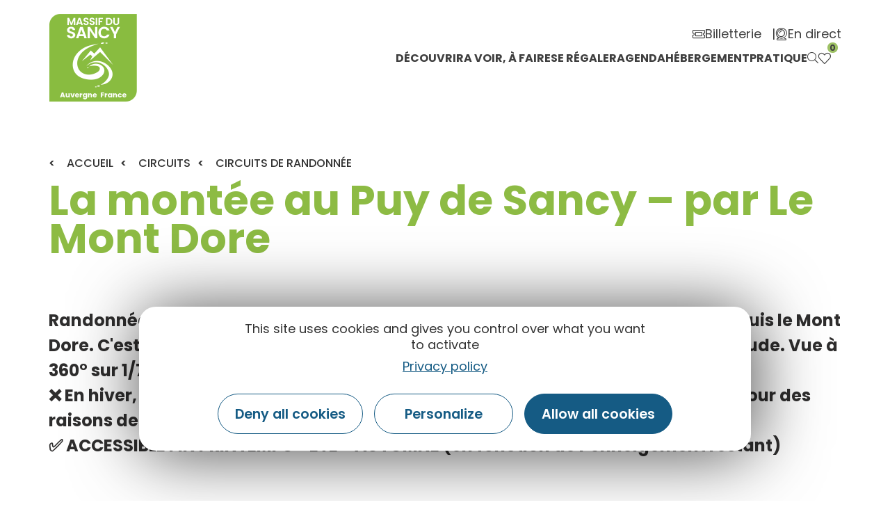

--- FILE ---
content_type: text/html; charset=UTF-8
request_url: https://www.sancy.com/circuits/circuits-randonnee/montee-sancy-mont-dore/
body_size: 22686
content:
<!doctype html>
<html lang="fr-FR">
<head>
	<meta charset="UTF-8">
		<meta name="viewport" content="width=device-width, initial-scale=1">
	<link rel="profile" href="https://gmpg.org/xfn/11">
	<script>var bskConfig = {"idSite":"sancy","disableTracking":true,"pdfDownload":false,"map":{"center":[45.52847535620515,2.812556587310246],"zoom":8,"markers":{"icon":{"iconUrl":"\/diffusio-3\/public\/assets\/map\/marker-mini.png","iconAnchor":[14,30]}}},"diffusio":{"repertoire":"","url":""},"login":{"facebook":{"clientId":"177673519597757"},"google":{"clientId":"493806151526-765tgredrs9eg1dfudhuak9ne3s7nsgi.apps.googleusercontent.com"}},"lang":"fr","connection":false,"list":{"disableDrag":false},"basketList":{"disableDrag":false},"printStyles":".no-print,.add-title-before { display:none!important; }"};</script><meta name='robots' content='index, follow, max-image-preview:large, max-snippet:-1, max-video-preview:-1' />

	<!-- This site is optimized with the Yoast SEO plugin v18.3 - https://yoast.com/wordpress/plugins/seo/ -->
	<title>circuit de randonnée au Mont-Dore (63) en Auvergne, randonnée au Puy de Sancy</title><link rel="preload" as="style" href="https://fonts.googleapis.com/css?family=Poppins%3A100%2C100italic%2C200%2C200italic%2C300%2C300italic%2C400%2C400italic%2C500%2C500italic%2C600%2C600italic%2C700%2C700italic%2C800%2C800italic%2C900%2C900italic%7CYanone%20Kaffeesatz%3A100%2C100italic%2C200%2C200italic%2C300%2C300italic%2C400%2C400italic%2C500%2C500italic%2C600%2C600italic%2C700%2C700italic%2C800%2C800italic%2C900%2C900italic%7CAnnie%20Use%20Your%20Telescope%3A100%2C100italic%2C200%2C200italic%2C300%2C300italic%2C400%2C400italic%2C500%2C500italic%2C600%2C600italic%2C700%2C700italic%2C800%2C800italic%2C900%2C900italic&#038;display=swap" /><link rel="stylesheet" href="https://fonts.googleapis.com/css?family=Poppins%3A100%2C100italic%2C200%2C200italic%2C300%2C300italic%2C400%2C400italic%2C500%2C500italic%2C600%2C600italic%2C700%2C700italic%2C800%2C800italic%2C900%2C900italic%7CYanone%20Kaffeesatz%3A100%2C100italic%2C200%2C200italic%2C300%2C300italic%2C400%2C400italic%2C500%2C500italic%2C600%2C600italic%2C700%2C700italic%2C800%2C800italic%2C900%2C900italic%7CAnnie%20Use%20Your%20Telescope%3A100%2C100italic%2C200%2C200italic%2C300%2C300italic%2C400%2C400italic%2C500%2C500italic%2C600%2C600italic%2C700%2C700italic%2C800%2C800italic%2C900%2C900italic&#038;display=swap" media="print" onload="this.media='all'" /><noscript><link rel="stylesheet" href="https://fonts.googleapis.com/css?family=Poppins%3A100%2C100italic%2C200%2C200italic%2C300%2C300italic%2C400%2C400italic%2C500%2C500italic%2C600%2C600italic%2C700%2C700italic%2C800%2C800italic%2C900%2C900italic%7CYanone%20Kaffeesatz%3A100%2C100italic%2C200%2C200italic%2C300%2C300italic%2C400%2C400italic%2C500%2C500italic%2C600%2C600italic%2C700%2C700italic%2C800%2C800italic%2C900%2C900italic%7CAnnie%20Use%20Your%20Telescope%3A100%2C100italic%2C200%2C200italic%2C300%2C300italic%2C400%2C400italic%2C500%2C500italic%2C600%2C600italic%2C700%2C700italic%2C800%2C800italic%2C900%2C900italic&#038;display=swap" /></noscript>
	<meta name="description" content="Randonnez jusqu&#039;au sommet du Massif Central à 1886 m au départ de la station du Mont-Dore. Vue exceptionnelle au sommet." />
	<link rel="canonical" href="https://www.sancy.com/circuits/circuits-randonnee/montee-sancy-mont-dore/" />
	<meta property="og:locale" content="fr_FR" />
	<meta property="og:type" content="article" />
	<meta property="og:title" content="circuit de randonnée au Mont-Dore (63) en Auvergne, randonnée au Puy de Sancy" />
	<meta property="og:description" content="Randonnez jusqu&#039;au sommet du Massif Central à 1886 m au départ de la station du Mont-Dore. Vue exceptionnelle au sommet." />
	<meta property="og:url" content="https://www.sancy.com/circuits/circuits-randonnee/montee-sancy-mont-dore/" />
	<meta property="og:site_name" content="Massif du Sancy" />
	<meta property="article:publisher" content="https://www.facebook.com/massif.sancy/" />
	<meta property="article:modified_time" content="2025-12-15T14:09:51+00:00" />
	<meta property="og:image" content="http://www.sancy.com/uploads/2021/08/puy-de-sancy-mont-dore-sancy-explorer.jpeg" />
	<meta property="og:image:width" content="800" />
	<meta property="og:image:height" content="600" />
	<meta property="og:image:type" content="image/jpeg" />
	<meta name="twitter:card" content="summary_large_image" />
	<meta name="twitter:site" content="@otsancy" />
	<meta name="twitter:label1" content="Durée de lecture estimée" />
	<meta name="twitter:data1" content="1 minute" />
	<script type="application/ld+json" class="yoast-schema-graph">{"@context":"https://schema.org","@graph":[{"@type":"Organization","@id":"https://www.sancy.com/#organization","name":"Sancy","url":"https://www.sancy.com/","sameAs":["https://www.facebook.com/massif.sancy/","https://www.instagram.com/massifdusancy/","https://fr.linkedin.com/company/office-de-tourisme-du-sancy","https://www.youtube.com/user/otsancy","https://www.pinterest.fr/OTSancy/_created/","https://twitter.com/otsancy"],"logo":{"@type":"ImageObject","@id":"https://www.sancy.com/#logo","inLanguage":"fr-FR","url":"https://www.sancy.com/uploads/2020/08/logo-massy-sancy.png","contentUrl":"https://www.sancy.com/uploads/2020/08/logo-massy-sancy.png","width":128,"height":127,"caption":"Sancy"},"image":{"@id":"https://www.sancy.com/#logo"}},{"@type":"WebSite","@id":"https://www.sancy.com/#website","url":"https://www.sancy.com/","name":"Massif du Sancy","description":"","publisher":{"@id":"https://www.sancy.com/#organization"},"potentialAction":[{"@type":"SearchAction","target":{"@type":"EntryPoint","urlTemplate":"https://www.sancy.com/?s={search_term_string}"},"query-input":"required name=search_term_string"}],"inLanguage":"fr-FR"},{"@type":"ImageObject","@id":"https://www.sancy.com/circuits/circuits-randonnee/montee-sancy-mont-dore/#primaryimage","inLanguage":"fr-FR","url":"https://www.sancy.com/uploads/2021/08/puy-de-sancy-mont-dore-sancy-explorer.jpeg","contentUrl":"https://www.sancy.com/uploads/2021/08/puy-de-sancy-mont-dore-sancy-explorer.jpeg","width":800,"height":600,"caption":"puy_de_sancy_mont_dore_sancy_explorer"},{"@type":"WebPage","@id":"https://www.sancy.com/circuits/circuits-randonnee/montee-sancy-mont-dore/#webpage","url":"https://www.sancy.com/circuits/circuits-randonnee/montee-sancy-mont-dore/","name":"circuit de randonnée au Mont-Dore (63) en Auvergne, randonnée au Puy de Sancy","isPartOf":{"@id":"https://www.sancy.com/#website"},"primaryImageOfPage":{"@id":"https://www.sancy.com/circuits/circuits-randonnee/montee-sancy-mont-dore/#primaryimage"},"datePublished":"2021-06-17T12:16:01+00:00","dateModified":"2025-12-15T14:09:51+00:00","description":"Randonnez jusqu'au sommet du Massif Central à 1886 m au départ de la station du Mont-Dore. Vue exceptionnelle au sommet.","breadcrumb":{"@id":"https://www.sancy.com/circuits/circuits-randonnee/montee-sancy-mont-dore/#breadcrumb"},"inLanguage":"fr-FR","potentialAction":[{"@type":"ReadAction","target":["https://www.sancy.com/circuits/circuits-randonnee/montee-sancy-mont-dore/"]}]},{"@type":"BreadcrumbList","@id":"https://www.sancy.com/circuits/circuits-randonnee/montee-sancy-mont-dore/#breadcrumb","itemListElement":[{"@type":"ListItem","position":1,"name":"Accueil","item":"https://www.sancy.com/"},{"@type":"ListItem","position":2,"name":"Circuits","item":"https://www.sancy.com/circuits/"},{"@type":"ListItem","position":3,"name":"Circuits de randonnée","item":"https://www.sancy.com/circuits/circuits-randonnee/"},{"@type":"ListItem","position":4,"name":"La montée au Puy de Sancy &#8211; par Le Mont Dore"}]}]}</script>
	<!-- / Yoast SEO plugin. -->


<link rel='dns-prefetch' href='//panier.laetis.fr' />
<link rel='dns-prefetch' href='//cdn.laetis.fr' />
<link rel='dns-prefetch' href='//fonts.googleapis.com' />
<link href='https://fonts.gstatic.com' crossorigin rel='preconnect' />
<link data-minify="1" rel='stylesheet' id='gtranslate-style-css'  href='https://www.sancy.com/cache/min/1/plugins/gtranslate/gtranslate-style24.css?ver=1768465110' type='text/css' media='all' />
<link data-minify="1" rel='stylesheet' id='dsio-common-css'  href='https://www.sancy.com/cache/min/1/diffusio-3/public/css/main.common.css?ver=1768465110' type='text/css' media='all' />
<link data-minify="1" rel='stylesheet' id='dsio-liste-css'  href='https://www.sancy.com/cache/min/1/diffusio-3/public/css/main.list.css?ver=1768465110' type='text/css' media='all' />
<link data-minify="1" rel='stylesheet' id='dsio-detail-css'  href='https://www.sancy.com/cache/min/1/diffusio-3/public/css/main.detail.css?ver=1768465110' type='text/css' media='all' />
<link data-minify="1" rel='stylesheet' id='dsio-custom-css'  href='https://www.sancy.com/cache/min/1/diffusio-3/public/css/main.custom.css?ver=1768465110' type='text/css' media='all' />
<link data-minify="1" rel='stylesheet' id='panier-css'  href='https://www.sancy.com/cache/min/1/dist/v02/css/buttons.css?ver=1768465111' type='text/css' media='all' />
<link data-minify="1" rel='stylesheet' id='fancybox-css'  href='https://www.sancy.com/cache/min/1/diffusio-3/public/js/libs/@fancyapps/fancybox/dist/jquery.fancybox.min.css?ver=1768465111' type='text/css' media='all' />
<link data-minify="1" rel='stylesheet' id='leaflet-elevation-css'  href='https://www.sancy.com/cache/min/1/diffusio-3/public/js/leaflet.elevation/leaflet.elevation.css?ver=1768465111' type='text/css' media='all' />
<link data-minify="1" rel='stylesheet' id='sb_instagram_styles-css'  href='https://www.sancy.com/cache/min/1/plugins/instagram-feed/css/sbi-styles.min.css?ver=1768465111' type='text/css' media='all' />
<link data-minify="1" rel='stylesheet' id='wp-block-library-css'  href='https://www.sancy.com/cache/min/1/wordpress/wp-includes/css/dist/block-library/style.min.css?ver=1768465111' type='text/css' media='all' />
<style id='global-styles-inline-css' type='text/css'>
body{--wp--preset--color--black: #000000;--wp--preset--color--cyan-bluish-gray: #abb8c3;--wp--preset--color--white: #ffffff;--wp--preset--color--pale-pink: #f78da7;--wp--preset--color--vivid-red: #cf2e2e;--wp--preset--color--luminous-vivid-orange: #ff6900;--wp--preset--color--luminous-vivid-amber: #fcb900;--wp--preset--color--light-green-cyan: #7bdcb5;--wp--preset--color--vivid-green-cyan: #00d084;--wp--preset--color--pale-cyan-blue: #8ed1fc;--wp--preset--color--vivid-cyan-blue: #0693e3;--wp--preset--color--vivid-purple: #9b51e0;--wp--preset--gradient--vivid-cyan-blue-to-vivid-purple: linear-gradient(135deg,rgba(6,147,227,1) 0%,rgb(155,81,224) 100%);--wp--preset--gradient--light-green-cyan-to-vivid-green-cyan: linear-gradient(135deg,rgb(122,220,180) 0%,rgb(0,208,130) 100%);--wp--preset--gradient--luminous-vivid-amber-to-luminous-vivid-orange: linear-gradient(135deg,rgba(252,185,0,1) 0%,rgba(255,105,0,1) 100%);--wp--preset--gradient--luminous-vivid-orange-to-vivid-red: linear-gradient(135deg,rgba(255,105,0,1) 0%,rgb(207,46,46) 100%);--wp--preset--gradient--very-light-gray-to-cyan-bluish-gray: linear-gradient(135deg,rgb(238,238,238) 0%,rgb(169,184,195) 100%);--wp--preset--gradient--cool-to-warm-spectrum: linear-gradient(135deg,rgb(74,234,220) 0%,rgb(151,120,209) 20%,rgb(207,42,186) 40%,rgb(238,44,130) 60%,rgb(251,105,98) 80%,rgb(254,248,76) 100%);--wp--preset--gradient--blush-light-purple: linear-gradient(135deg,rgb(255,206,236) 0%,rgb(152,150,240) 100%);--wp--preset--gradient--blush-bordeaux: linear-gradient(135deg,rgb(254,205,165) 0%,rgb(254,45,45) 50%,rgb(107,0,62) 100%);--wp--preset--gradient--luminous-dusk: linear-gradient(135deg,rgb(255,203,112) 0%,rgb(199,81,192) 50%,rgb(65,88,208) 100%);--wp--preset--gradient--pale-ocean: linear-gradient(135deg,rgb(255,245,203) 0%,rgb(182,227,212) 50%,rgb(51,167,181) 100%);--wp--preset--gradient--electric-grass: linear-gradient(135deg,rgb(202,248,128) 0%,rgb(113,206,126) 100%);--wp--preset--gradient--midnight: linear-gradient(135deg,rgb(2,3,129) 0%,rgb(40,116,252) 100%);--wp--preset--duotone--dark-grayscale: url('#wp-duotone-dark-grayscale');--wp--preset--duotone--grayscale: url('#wp-duotone-grayscale');--wp--preset--duotone--purple-yellow: url('#wp-duotone-purple-yellow');--wp--preset--duotone--blue-red: url('#wp-duotone-blue-red');--wp--preset--duotone--midnight: url('#wp-duotone-midnight');--wp--preset--duotone--magenta-yellow: url('#wp-duotone-magenta-yellow');--wp--preset--duotone--purple-green: url('#wp-duotone-purple-green');--wp--preset--duotone--blue-orange: url('#wp-duotone-blue-orange');--wp--preset--font-size--small: 13px;--wp--preset--font-size--medium: 20px;--wp--preset--font-size--large: 36px;--wp--preset--font-size--x-large: 42px;}.has-black-color{color: var(--wp--preset--color--black) !important;}.has-cyan-bluish-gray-color{color: var(--wp--preset--color--cyan-bluish-gray) !important;}.has-white-color{color: var(--wp--preset--color--white) !important;}.has-pale-pink-color{color: var(--wp--preset--color--pale-pink) !important;}.has-vivid-red-color{color: var(--wp--preset--color--vivid-red) !important;}.has-luminous-vivid-orange-color{color: var(--wp--preset--color--luminous-vivid-orange) !important;}.has-luminous-vivid-amber-color{color: var(--wp--preset--color--luminous-vivid-amber) !important;}.has-light-green-cyan-color{color: var(--wp--preset--color--light-green-cyan) !important;}.has-vivid-green-cyan-color{color: var(--wp--preset--color--vivid-green-cyan) !important;}.has-pale-cyan-blue-color{color: var(--wp--preset--color--pale-cyan-blue) !important;}.has-vivid-cyan-blue-color{color: var(--wp--preset--color--vivid-cyan-blue) !important;}.has-vivid-purple-color{color: var(--wp--preset--color--vivid-purple) !important;}.has-black-background-color{background-color: var(--wp--preset--color--black) !important;}.has-cyan-bluish-gray-background-color{background-color: var(--wp--preset--color--cyan-bluish-gray) !important;}.has-white-background-color{background-color: var(--wp--preset--color--white) !important;}.has-pale-pink-background-color{background-color: var(--wp--preset--color--pale-pink) !important;}.has-vivid-red-background-color{background-color: var(--wp--preset--color--vivid-red) !important;}.has-luminous-vivid-orange-background-color{background-color: var(--wp--preset--color--luminous-vivid-orange) !important;}.has-luminous-vivid-amber-background-color{background-color: var(--wp--preset--color--luminous-vivid-amber) !important;}.has-light-green-cyan-background-color{background-color: var(--wp--preset--color--light-green-cyan) !important;}.has-vivid-green-cyan-background-color{background-color: var(--wp--preset--color--vivid-green-cyan) !important;}.has-pale-cyan-blue-background-color{background-color: var(--wp--preset--color--pale-cyan-blue) !important;}.has-vivid-cyan-blue-background-color{background-color: var(--wp--preset--color--vivid-cyan-blue) !important;}.has-vivid-purple-background-color{background-color: var(--wp--preset--color--vivid-purple) !important;}.has-black-border-color{border-color: var(--wp--preset--color--black) !important;}.has-cyan-bluish-gray-border-color{border-color: var(--wp--preset--color--cyan-bluish-gray) !important;}.has-white-border-color{border-color: var(--wp--preset--color--white) !important;}.has-pale-pink-border-color{border-color: var(--wp--preset--color--pale-pink) !important;}.has-vivid-red-border-color{border-color: var(--wp--preset--color--vivid-red) !important;}.has-luminous-vivid-orange-border-color{border-color: var(--wp--preset--color--luminous-vivid-orange) !important;}.has-luminous-vivid-amber-border-color{border-color: var(--wp--preset--color--luminous-vivid-amber) !important;}.has-light-green-cyan-border-color{border-color: var(--wp--preset--color--light-green-cyan) !important;}.has-vivid-green-cyan-border-color{border-color: var(--wp--preset--color--vivid-green-cyan) !important;}.has-pale-cyan-blue-border-color{border-color: var(--wp--preset--color--pale-cyan-blue) !important;}.has-vivid-cyan-blue-border-color{border-color: var(--wp--preset--color--vivid-cyan-blue) !important;}.has-vivid-purple-border-color{border-color: var(--wp--preset--color--vivid-purple) !important;}.has-vivid-cyan-blue-to-vivid-purple-gradient-background{background: var(--wp--preset--gradient--vivid-cyan-blue-to-vivid-purple) !important;}.has-light-green-cyan-to-vivid-green-cyan-gradient-background{background: var(--wp--preset--gradient--light-green-cyan-to-vivid-green-cyan) !important;}.has-luminous-vivid-amber-to-luminous-vivid-orange-gradient-background{background: var(--wp--preset--gradient--luminous-vivid-amber-to-luminous-vivid-orange) !important;}.has-luminous-vivid-orange-to-vivid-red-gradient-background{background: var(--wp--preset--gradient--luminous-vivid-orange-to-vivid-red) !important;}.has-very-light-gray-to-cyan-bluish-gray-gradient-background{background: var(--wp--preset--gradient--very-light-gray-to-cyan-bluish-gray) !important;}.has-cool-to-warm-spectrum-gradient-background{background: var(--wp--preset--gradient--cool-to-warm-spectrum) !important;}.has-blush-light-purple-gradient-background{background: var(--wp--preset--gradient--blush-light-purple) !important;}.has-blush-bordeaux-gradient-background{background: var(--wp--preset--gradient--blush-bordeaux) !important;}.has-luminous-dusk-gradient-background{background: var(--wp--preset--gradient--luminous-dusk) !important;}.has-pale-ocean-gradient-background{background: var(--wp--preset--gradient--pale-ocean) !important;}.has-electric-grass-gradient-background{background: var(--wp--preset--gradient--electric-grass) !important;}.has-midnight-gradient-background{background: var(--wp--preset--gradient--midnight) !important;}.has-small-font-size{font-size: var(--wp--preset--font-size--small) !important;}.has-medium-font-size{font-size: var(--wp--preset--font-size--medium) !important;}.has-large-font-size{font-size: var(--wp--preset--font-size--large) !important;}.has-x-large-font-size{font-size: var(--wp--preset--font-size--x-large) !important;}
</style>
<link data-minify="1" rel='stylesheet' id='lae_carnet_buttons-css'  href='https://www.sancy.com/cache/min/1/dist/v02/css/buttons.css?ver=1768465111' type='text/css' media='all' />
<link data-minify="1" rel='stylesheet' id='lae_carnet_app_custom-css'  href='https://www.sancy.com/cache/min/1/plugins/lae-carnet/styles/lae-carnet-app.css?ver=1768465112' type='text/css' media='all' />
<link data-minify="1" rel='stylesheet' id='lae-comments-sancy-style-css'  href='https://www.sancy.com/cache/min/1/plugins/lae-comments-sancy/assets/main.css?ver=1768465112' type='text/css' media='all' />
<link data-minify="1" rel='stylesheet' id='lae-cookies-popup-css'  href='https://www.sancy.com/cache/min/1/plugins/lae-cookies/assets/styles/css/popup.13.2.css?ver=1768465112' type='text/css' media='all' />
<link data-minify="1" rel='stylesheet' id='lae-diffusio-ical-style-css'  href='https://www.sancy.com/cache/min/1/plugins/lae-diffusio-ical/assets/main.css?ver=1768465112' type='text/css' media='all' />
<link data-minify="1" rel='stylesheet' id='lae-mega-menus-css'  href='https://www.sancy.com/cache/min/1/plugins/lae-mega-menus/assets/css/style.css?ver=1768465112' type='text/css' media='all' />
<link data-minify="1" rel='stylesheet' id='lae-search-css'  href='https://www.sancy.com/cache/min/1/plugins/lae-search/assets/search.css?ver=1768465112' type='text/css' media='all' />
<link data-minify="1" rel='stylesheet' id='table-addons-for-elementor-css'  href='https://www.sancy.com/cache/min/1/plugins/table-addons-for-elementor/public/css/table-addons-for-elementor-public.css?ver=1768465112' type='text/css' media='all' />
<link data-minify="1" rel='stylesheet' id='hello-elementor-theme-style-css'  href='https://www.sancy.com/cache/min/1/themes/hello-elementor/theme.min.css?ver=1768465112' type='text/css' media='all' />
<link rel='stylesheet' id='child-style-css'  href='https://www.sancy.com/themes/lae-hello/style.css?ver=1.0.0' type='text/css' media='all' />
<link data-minify="1" rel='stylesheet' id='hello-elementor-css'  href='https://www.sancy.com/cache/min/1/themes/hello-elementor/style.min.css?ver=1768465112' type='text/css' media='all' />
<link data-minify="1" rel='stylesheet' id='lae-style-css'  href='https://www.sancy.com/cache/min/1/themes/lae-hello/styles/css/styles.css?ver=1768465112' type='text/css' media='all' />
<link data-minify="1" rel='stylesheet' id='elementor-icons-css'  href='https://www.sancy.com/cache/min/1/plugins/elementor/assets/lib/eicons/css/elementor-icons.min.css?ver=1768465112' type='text/css' media='all' />
<link data-minify="1" rel='stylesheet' id='elementor-frontend-legacy-css'  href='https://www.sancy.com/cache/min/1/plugins/elementor/assets/css/frontend-legacy.min.css?ver=1768465113' type='text/css' media='all' />
<link data-minify="1" rel='stylesheet' id='elementor-frontend-css'  href='https://www.sancy.com/cache/min/1/plugins/elementor/assets/css/frontend.min.css?ver=1768465113' type='text/css' media='all' />
<link rel='stylesheet' id='elementor-post-10-css'  href='https://www.sancy.com/uploads/elementor/css/post-10.css?ver=1768220656' type='text/css' media='all' />
<link data-minify="1" rel='stylesheet' id='elementor-pro-css'  href='https://www.sancy.com/cache/min/1/plugins/elementor-pro/assets/css/frontend.min.css?ver=1768465113' type='text/css' media='all' />
<link rel='stylesheet' id='elementor-post-2548-css'  href='https://www.sancy.com/uploads/elementor/css/post-2548.css?ver=1768221648' type='text/css' media='all' />
<link rel='stylesheet' id='elementor-post-64208-css'  href='https://www.sancy.com/uploads/elementor/css/post-64208.css?ver=1768220656' type='text/css' media='all' />
<link rel='stylesheet' id='elementor-post-17-css'  href='https://www.sancy.com/uploads/elementor/css/post-17.css?ver=1768220657' type='text/css' media='all' />
<link data-minify="1" rel='stylesheet' id='ecs-styles-css'  href='https://www.sancy.com/cache/min/1/plugins/ele-custom-skin/assets/css/ecs-style.css?ver=1768465113' type='text/css' media='all' />
<link rel='stylesheet' id='elementor-post-797-css'  href='https://www.sancy.com/uploads/elementor/css/post-797.css?ver=1624857796' type='text/css' media='all' />
<link rel='stylesheet' id='elementor-post-6475-css'  href='https://www.sancy.com/uploads/elementor/css/post-6475.css?ver=1625577119' type='text/css' media='all' />
<link rel='stylesheet' id='elementor-post-7045-css'  href='https://www.sancy.com/uploads/elementor/css/post-7045.css?ver=1705571730' type='text/css' media='all' />

<link data-minify="1" rel='stylesheet' id='elementor-icons-sancy-css'  href='https://www.sancy.com/cache/min/1/uploads/elementor/custom-icons/sancy/styles.css?ver=1768465113' type='text/css' media='all' />
<script type='text/javascript' src='https://www.sancy.com/wordpress/wp-includes/js/jquery/jquery.min.js?ver=3.6.0' id='jquery-core-js'></script>
<script type='text/javascript' src='https://www.sancy.com/wordpress/wp-includes/js/jquery/jquery-migrate.min.js?ver=3.3.2' id='jquery-migrate-js'></script>
<script src="https://www.sancy.com/plugins/lae-comments-sancy/assets/main.js?ver=1.0.0" type="module"></script><script type='text/javascript' id='tarteaucitron-js-extra'>
/* <![CDATA[ */
var laeCookiesOptions = {"googletagmanagerId":"GTM-MLLZMBF","privacyUrl":"\/mentions-legales","analyticsUa":"","cookieName":"rgpd-sancy","facebookpixelId":"","tiktokpixelId":"","pinterestpixelId":"","linkedininsighttag":"","matomoId":"1","matomoHost":"https:\/\/matomo.sancy.com\/","matomoJs":"https:\/\/matomo.sancy.com\/matomo.js","matomoTagCtId":"","gtmDur":"1","TAC_GGA":"1","TAC_ADS":"1","is_user_logged_in":""};
/* ]]> */
</script>
<script type='text/javascript' src='https://www.sancy.com/plugins/lae-cookies/assets/tarteaucitron/tarteaucitron.js?ver=1.14.0' id='tarteaucitron-js'></script>
<script type='text/javascript' id='lae-cookies-popup-js-extra'>
/* <![CDATA[ */
var laeCookiesOptions = {"googletagmanagerId":"GTM-MLLZMBF","privacyUrl":"\/mentions-legales","analyticsUa":"","cookieName":"rgpd-sancy","facebookpixelId":"","tiktokpixelId":"","pinterestpixelId":"","linkedininsighttag":"","matomoId":"1","matomoHost":"https:\/\/matomo.sancy.com\/","matomoJs":"https:\/\/matomo.sancy.com\/matomo.js","matomoTagCtId":"","gtmDur":"1","TAC_GGA":"1","TAC_ADS":"1","is_user_logged_in":""};
/* ]]> */
</script>
<script type='text/javascript' src='https://www.sancy.com/plugins/lae-cookies/assets/js/popup-h.15.0.js?ver=15.0' id='lae-cookies-popup-js'></script>
<script type='text/javascript' id='ecs_ajax_load-js-extra'>
/* <![CDATA[ */
var ecs_ajax_params = {"ajaxurl":"https:\/\/www.sancy.com\/wordpress\/wp-admin\/admin-ajax.php","posts":"{\"page\":0,\"pagename\":\"montee-sancy-mont-dore\",\"error\":\"\",\"m\":\"\",\"p\":0,\"post_parent\":\"\",\"subpost\":\"\",\"subpost_id\":\"\",\"attachment\":\"\",\"attachment_id\":0,\"name\":\"montee-sancy-mont-dore\",\"page_id\":0,\"second\":\"\",\"minute\":\"\",\"hour\":\"\",\"day\":0,\"monthnum\":0,\"year\":0,\"w\":0,\"category_name\":\"\",\"tag\":\"\",\"cat\":\"\",\"tag_id\":\"\",\"author\":\"\",\"author_name\":\"\",\"feed\":\"\",\"tb\":\"\",\"paged\":0,\"meta_key\":\"\",\"meta_value\":\"\",\"preview\":\"\",\"s\":\"\",\"sentence\":\"\",\"title\":\"\",\"fields\":\"\",\"menu_order\":\"\",\"embed\":\"\",\"category__in\":[],\"category__not_in\":[],\"category__and\":[],\"post__in\":[],\"post__not_in\":[],\"post_name__in\":[],\"tag__in\":[],\"tag__not_in\":[],\"tag__and\":[],\"tag_slug__in\":[],\"tag_slug__and\":[],\"post_parent__in\":[],\"post_parent__not_in\":[],\"author__in\":[],\"author__not_in\":[],\"ignore_sticky_posts\":false,\"suppress_filters\":false,\"cache_results\":true,\"update_post_term_cache\":true,\"lazy_load_term_meta\":true,\"update_post_meta_cache\":true,\"post_type\":\"\",\"posts_per_page\":10,\"nopaging\":false,\"comments_per_page\":\"50\",\"no_found_rows\":false,\"order\":\"DESC\"}"};
/* ]]> */
</script>
<script type='text/javascript' src='https://www.sancy.com/plugins/ele-custom-skin/assets/js/ecs_ajax_pagination.js?ver=3.0.0' id='ecs_ajax_load-js'></script>
<script type='text/javascript' src='https://www.sancy.com/plugins/ele-custom-skin/assets/js/ecs.js?ver=3.0.0' id='ecs-script-js'></script>
            <!-- Début matomo lae-cookies -->
            <script>
            var _paq = window._paq = window._paq || [];
            _paq.push([function () {
                var self = this;
                function getOriginalVisitorCookieTimeout() {
                    var now = new Date(),
                        nowTs = Math.round(now.getTime() / 1000),
                        visitorInfo = self.getVisitorInfo();
                    var createTs = parseInt(visitorInfo[2]);
                    var cookieTimeout = 33696000; // 13 mois en secondes
                    var originalTimeout = createTs + cookieTimeout - nowTs;
                    return originalTimeout;
                }
                this.setVisitorCookieTimeout(getOriginalVisitorCookieTimeout());
            }]);
            /* tracker methods like "setCustomDimension" should be called before "trackPageView" */
                        _paq.push(['trackPageView', document.title, {}]);
            _paq.push(['enableLinkTracking']);
            (function() {
                var u="https://matomo.sancy.com/";
                _paq.push(['setTrackerUrl', u+'matomo.php']);
                _paq.push(['setSiteId', '1']);
                var d=document, g=d.createElement('script'), s=d.getElementsByTagName('script')[0];
                g.async=true; g.src='https://matomo.sancy.com/matomo.js'; s.parentNode.insertBefore(g,s);
            })();
            </script>
            <!-- Fin matomo lae-cookies -->
            <!-- Google Tag Manager -->
            <script>(function(w,d,s,l,i){w[l]=w[l]||[];w[l].push({'gtm.start':
            new Date().getTime(),event:'gtm.js'});var f=d.getElementsByTagName(s)[0],
            j=d.createElement(s),dl=l!='dataLayer'?'&l='+l:'';j.async=true;j.src=
            'https://www.googletagmanager.com/gtm.js?id='+i+dl;f.parentNode.insertBefore(j,f);
            })(window,document,'script','dataLayer','GTM-MLLZMBF');</script>
            <!-- End Google Tag Manager --><link rel="alternate" hreflang="fr" href="https://www.sancy.com/circuits/circuits-randonnee/montee-sancy-mont-dore/" />
					    <meta class="elastic" name="url_thumbnail" content="https://www.sancy.com/uploads/2021/08/puy-de-sancy-mont-dore-sancy-explorer-600x450.jpeg">    <meta class="elastic" name="category1" content="inspirations">    <meta class="elastic" name="category2" content="wp_page">    <meta class="elastic" name="lang" content="fr_FR">        <link rel="alternate" hreflang="fr" href="https://www.sancy.com/circuits/circuits-randonnee/montee-sancy-mont-dore/" />
        <link rel="alternate" href="https://www.sancy.com/circuits/circuits-randonnee/montee-sancy-mont-dore/" hreflang="x-default" />
<meta name="twitter:partner" content="tfwp"><link rel="icon" href="https://www.sancy.com/uploads/2020/08/logo-massy-sancy.png" sizes="32x32" />
<link rel="icon" href="https://www.sancy.com/uploads/2020/08/logo-massy-sancy.png" sizes="192x192" />
<link rel="apple-touch-icon" href="https://www.sancy.com/uploads/2020/08/logo-massy-sancy.png" />
<meta name="msapplication-TileImage" content="https://www.sancy.com/uploads/2020/08/logo-massy-sancy.png" />

<meta name="twitter:card" content="summary"><meta name="twitter:title" content="La montée au Puy de Sancy &#8211; par Le Mont Dore"><meta name="twitter:image" content="https://www.sancy.com/uploads/2021/08/puy-de-sancy-mont-dore-sancy-explorer.jpeg"><meta name="twitter:image:alt" content="puy_de_sancy_mont_dore_sancy_explorer">
</head>
<body class="page-template page-template-elementor_header_footer page page-id-2548 page-child parent-pageid-2534 wp-custom-logo elementor-default elementor-template-full-width elementor-kit-10 elementor-page elementor-page-2548">

<svg xmlns="http://www.w3.org/2000/svg" viewBox="0 0 0 0" width="0" height="0" focusable="false" role="none" style="visibility: hidden; position: absolute; left: -9999px; overflow: hidden;" ><defs><filter id="wp-duotone-dark-grayscale"><feColorMatrix color-interpolation-filters="sRGB" type="matrix" values=" .299 .587 .114 0 0 .299 .587 .114 0 0 .299 .587 .114 0 0 .299 .587 .114 0 0 " /><feComponentTransfer color-interpolation-filters="sRGB" ><feFuncR type="table" tableValues="0 0.49803921568627" /><feFuncG type="table" tableValues="0 0.49803921568627" /><feFuncB type="table" tableValues="0 0.49803921568627" /><feFuncA type="table" tableValues="1 1" /></feComponentTransfer><feComposite in2="SourceGraphic" operator="in" /></filter></defs></svg><svg xmlns="http://www.w3.org/2000/svg" viewBox="0 0 0 0" width="0" height="0" focusable="false" role="none" style="visibility: hidden; position: absolute; left: -9999px; overflow: hidden;" ><defs><filter id="wp-duotone-grayscale"><feColorMatrix color-interpolation-filters="sRGB" type="matrix" values=" .299 .587 .114 0 0 .299 .587 .114 0 0 .299 .587 .114 0 0 .299 .587 .114 0 0 " /><feComponentTransfer color-interpolation-filters="sRGB" ><feFuncR type="table" tableValues="0 1" /><feFuncG type="table" tableValues="0 1" /><feFuncB type="table" tableValues="0 1" /><feFuncA type="table" tableValues="1 1" /></feComponentTransfer><feComposite in2="SourceGraphic" operator="in" /></filter></defs></svg><svg xmlns="http://www.w3.org/2000/svg" viewBox="0 0 0 0" width="0" height="0" focusable="false" role="none" style="visibility: hidden; position: absolute; left: -9999px; overflow: hidden;" ><defs><filter id="wp-duotone-purple-yellow"><feColorMatrix color-interpolation-filters="sRGB" type="matrix" values=" .299 .587 .114 0 0 .299 .587 .114 0 0 .299 .587 .114 0 0 .299 .587 .114 0 0 " /><feComponentTransfer color-interpolation-filters="sRGB" ><feFuncR type="table" tableValues="0.54901960784314 0.98823529411765" /><feFuncG type="table" tableValues="0 1" /><feFuncB type="table" tableValues="0.71764705882353 0.25490196078431" /><feFuncA type="table" tableValues="1 1" /></feComponentTransfer><feComposite in2="SourceGraphic" operator="in" /></filter></defs></svg><svg xmlns="http://www.w3.org/2000/svg" viewBox="0 0 0 0" width="0" height="0" focusable="false" role="none" style="visibility: hidden; position: absolute; left: -9999px; overflow: hidden;" ><defs><filter id="wp-duotone-blue-red"><feColorMatrix color-interpolation-filters="sRGB" type="matrix" values=" .299 .587 .114 0 0 .299 .587 .114 0 0 .299 .587 .114 0 0 .299 .587 .114 0 0 " /><feComponentTransfer color-interpolation-filters="sRGB" ><feFuncR type="table" tableValues="0 1" /><feFuncG type="table" tableValues="0 0.27843137254902" /><feFuncB type="table" tableValues="0.5921568627451 0.27843137254902" /><feFuncA type="table" tableValues="1 1" /></feComponentTransfer><feComposite in2="SourceGraphic" operator="in" /></filter></defs></svg><svg xmlns="http://www.w3.org/2000/svg" viewBox="0 0 0 0" width="0" height="0" focusable="false" role="none" style="visibility: hidden; position: absolute; left: -9999px; overflow: hidden;" ><defs><filter id="wp-duotone-midnight"><feColorMatrix color-interpolation-filters="sRGB" type="matrix" values=" .299 .587 .114 0 0 .299 .587 .114 0 0 .299 .587 .114 0 0 .299 .587 .114 0 0 " /><feComponentTransfer color-interpolation-filters="sRGB" ><feFuncR type="table" tableValues="0 0" /><feFuncG type="table" tableValues="0 0.64705882352941" /><feFuncB type="table" tableValues="0 1" /><feFuncA type="table" tableValues="1 1" /></feComponentTransfer><feComposite in2="SourceGraphic" operator="in" /></filter></defs></svg><svg xmlns="http://www.w3.org/2000/svg" viewBox="0 0 0 0" width="0" height="0" focusable="false" role="none" style="visibility: hidden; position: absolute; left: -9999px; overflow: hidden;" ><defs><filter id="wp-duotone-magenta-yellow"><feColorMatrix color-interpolation-filters="sRGB" type="matrix" values=" .299 .587 .114 0 0 .299 .587 .114 0 0 .299 .587 .114 0 0 .299 .587 .114 0 0 " /><feComponentTransfer color-interpolation-filters="sRGB" ><feFuncR type="table" tableValues="0.78039215686275 1" /><feFuncG type="table" tableValues="0 0.94901960784314" /><feFuncB type="table" tableValues="0.35294117647059 0.47058823529412" /><feFuncA type="table" tableValues="1 1" /></feComponentTransfer><feComposite in2="SourceGraphic" operator="in" /></filter></defs></svg><svg xmlns="http://www.w3.org/2000/svg" viewBox="0 0 0 0" width="0" height="0" focusable="false" role="none" style="visibility: hidden; position: absolute; left: -9999px; overflow: hidden;" ><defs><filter id="wp-duotone-purple-green"><feColorMatrix color-interpolation-filters="sRGB" type="matrix" values=" .299 .587 .114 0 0 .299 .587 .114 0 0 .299 .587 .114 0 0 .299 .587 .114 0 0 " /><feComponentTransfer color-interpolation-filters="sRGB" ><feFuncR type="table" tableValues="0.65098039215686 0.40392156862745" /><feFuncG type="table" tableValues="0 1" /><feFuncB type="table" tableValues="0.44705882352941 0.4" /><feFuncA type="table" tableValues="1 1" /></feComponentTransfer><feComposite in2="SourceGraphic" operator="in" /></filter></defs></svg><svg xmlns="http://www.w3.org/2000/svg" viewBox="0 0 0 0" width="0" height="0" focusable="false" role="none" style="visibility: hidden; position: absolute; left: -9999px; overflow: hidden;" ><defs><filter id="wp-duotone-blue-orange"><feColorMatrix color-interpolation-filters="sRGB" type="matrix" values=" .299 .587 .114 0 0 .299 .587 .114 0 0 .299 .587 .114 0 0 .299 .587 .114 0 0 " /><feComponentTransfer color-interpolation-filters="sRGB" ><feFuncR type="table" tableValues="0.098039215686275 1" /><feFuncG type="table" tableValues="0 0.66274509803922" /><feFuncB type="table" tableValues="0.84705882352941 0.41960784313725" /><feFuncA type="table" tableValues="1 1" /></feComponentTransfer><feComposite in2="SourceGraphic" operator="in" /></filter></defs></svg>            <!-- Google Tag Manager (noscript) -->
            <noscript><iframe src="https://www.googletagmanager.com/ns.html?id=GTM-MLLZMBF" 
            height="0" width="0" style="display:none;visibility:hidden"></iframe></noscript>
            <!-- End Google Tag Manager (noscript) -->
            		<div data-elementor-type="header" data-elementor-id="64208" class="elementor elementor-64208 elementor-location-header" data-elementor-settings="[]">
					<div class="elementor-section-wrap">
								<section class="elementor-section elementor-top-section elementor-element elementor-element-cd3accb elementor-section-full_width lae-header elementor-section-height-default elementor-section-height-default" data-id="cd3accb" data-element_type="section" data-elastic-exclude="">
						<div class="elementor-container elementor-column-gap-no">
							<div class="elementor-row">
					<div class="elementor-column elementor-col-100 elementor-top-column elementor-element elementor-element-775b707" data-id="775b707" data-element_type="column">
			<div class="elementor-column-wrap elementor-element-populated">
							<div class="elementor-widget-wrap">
						<div class="elementor-element elementor-element-505f919 elementor-widget elementor-widget-lae-mega-menus" data-id="505f919" data-element_type="widget" data-widget_type="lae-mega-menus.default">
				<div class="elementor-widget-container">
			    <div class="lae-sh">
        <div class="lae-sh__ct lae-ct">
            <p class="s-logo">
                <a href="/" class="s-logo__lk" title="Retour à la page accueil">
                    <img src="/uploads/2020/08/logo-massy-sancy.png" width="128" height="127" alt="" class="s-logo__img quadri"/>
                </a>
            </p>
    <div class="lae-mega-menu" id="lae-mega-menu-505f919">
    <div class="lmm__menu-burger__wrapper">
        <button class="lmm__menu-burger__button" type="button" title="Menu" aria-haspopup="true">
                            <span>Menu</span>
            
            <i aria-hidden="true" class="fa fa-bars"></i>        </button>
    </div>

    <div class="lmm__wrapper">
        <button class="lmm__mm__close" type="button" title="Fermer le menu">
            <i aria-hidden="true" class="fa fa-times"></i>        </button>

            <nav role="navigation" class="lmm__sm">
        <ul class="lmm__sm__right">
            
                            <li>
                    <a class="lmm__sm__link" title="Billetterie" href="https://boutique.sancy.com/" target="_blank">
                        <i aria-hidden="true" class="icon icon-ticket-alt-light"></i>                        <span>Billetterie</span>
                    </a>
                </li>
                            <li>
                    <a class="lmm__sm__link" title="En direct" href="https://www.sancy.com/sancy-en-direct/">
                        <i aria-hidden="true" class="icon icon-webcam-light"></i>                        <span>En direct</span>
                    </a>
                </li>
            
                    </ul>
    </nav>
<div class="lmm__mm__wrapper lmm__mm__right">
    <nav class="lmm__mm" role="navigation" itemscope itemtype="http://schema.org/SiteNavigationElement">
        <ul>
            
                            <li class="lmm__mm__item lmm__mm__item__mm">
                    <a class="lmm__mm__link" itemprop="url" title="Découvrir" aria-haspopup="true"     >
                        <div class="lmm__mm__link_wrapper">
                                                        <span itemprop="name">Découvrir</span>
                        </div>

                        <i aria-hidden="true" class="lmm__mm__link__mobile_icon fa fa-arrow-right"></i>                    </a>

                                            <div class="lmm__mm__dropdown" aria-hidden="true" aria-label="submenu" tabindex="-1">
                            <div class="lmm__mm__dropdown__header">
                                <button type="button" class="lmm__mm__dropdown__back" title="Menu principal">
                                    <i aria-hidden="true" class="fa fa-arrow-left"></i>                                    <span>Menu principal</span>
                                </button>

                                <button class="lmm__mm__dropdown__close" type="button" title="Fermer le menu">
                                    <i aria-hidden="true" class="fa fa-times"></i>                                </button>
                            </div>
                            <div class="lmm__mm__dropdown__content">
                                <style>.elementor-64212 .elementor-element.elementor-element-451a2a4 > .elementor-container > .elementor-row > .elementor-column > .elementor-column-wrap > .elementor-widget-wrap{align-content:flex-start;align-items:flex-start;}.elementor-64212 .elementor-element.elementor-element-451a2a4{margin-top:0px;margin-bottom:0px;padding:45px 0px 045px 0px;}.elementor-bc-flex-widget .elementor-64212 .elementor-element.elementor-element-bfd118f.elementor-column .elementor-column-wrap{align-items:center;}.elementor-64212 .elementor-element.elementor-element-bfd118f.elementor-column.elementor-element[data-element_type="column"] > .elementor-column-wrap.elementor-element-populated > .elementor-widget-wrap{align-content:center;align-items:center;}.elementor-64212 .elementor-element.elementor-element-bfd118f > .elementor-element-populated{margin:0px 50px 0px 0px;--e-column-margin-right:50px;--e-column-margin-left:0px;}.elementor-64212 .elementor-element.elementor-element-d8811a5{--e-icon-list-icon-size:22px;--e-icon-list-icon-align:right;--e-icon-list-icon-margin:0 0 0 calc(var(--e-icon-list-icon-size, 1em) * 0.25);}.elementor-64212 .elementor-element.elementor-element-d8811a5 .elementor-icon-list-text{color:#3F3F3F;padding-left:0px;}.elementor-64212 .elementor-element.elementor-element-d8811a5 .elementor-icon-list-item:hover .elementor-icon-list-text{color:var( --e-global-color-primary );}.elementor-64212 .elementor-element.elementor-element-d8811a5 .elementor-icon-list-item > .elementor-icon-list-text, .elementor-64212 .elementor-element.elementor-element-d8811a5 .elementor-icon-list-item > a{font-family:"Poppins", Sans-serif;font-size:25px;font-weight:500;line-height:30px;}.elementor-64212 .elementor-element.elementor-element-d8811a5 > .elementor-widget-container{margin:55px 0px 0px 0px;}.elementor-64212 .elementor-element.elementor-element-998178d .elementor-icon-list-items:not(.elementor-inline-items) .elementor-icon-list-item:not(:last-child){padding-bottom:calc(15px/2);}.elementor-64212 .elementor-element.elementor-element-998178d .elementor-icon-list-items:not(.elementor-inline-items) .elementor-icon-list-item:not(:first-child){margin-top:calc(15px/2);}.elementor-64212 .elementor-element.elementor-element-998178d .elementor-icon-list-items.elementor-inline-items .elementor-icon-list-item{margin-right:calc(15px/2);margin-left:calc(15px/2);}.elementor-64212 .elementor-element.elementor-element-998178d .elementor-icon-list-items.elementor-inline-items{margin-right:calc(-15px/2);margin-left:calc(-15px/2);}body.rtl .elementor-64212 .elementor-element.elementor-element-998178d .elementor-icon-list-items.elementor-inline-items .elementor-icon-list-item:after{left:calc(-15px/2);}body:not(.rtl) .elementor-64212 .elementor-element.elementor-element-998178d .elementor-icon-list-items.elementor-inline-items .elementor-icon-list-item:after{right:calc(-15px/2);}.elementor-64212 .elementor-element.elementor-element-998178d{--e-icon-list-icon-size:14px;}.elementor-64212 .elementor-element.elementor-element-998178d .elementor-icon-list-item:hover .elementor-icon-list-text{color:#3F3F3F;}.elementor-64212 .elementor-element.elementor-element-998178d > .elementor-widget-container{margin:10px 0px 0px 0px;padding:30px 0px 0px 0px;}.elementor-64212 .elementor-element.elementor-element-a669115 .elementor-heading-title{color:var( --e-global-color-primary );font-family:"Yanone Kaffeesatz", Sans-serif;font-size:55px;font-weight:400;line-height:55px;}.elementor-64212 .elementor-element.elementor-element-d233562 > .elementor-column-wrap > .elementor-widget-wrap > .elementor-widget:not(.elementor-widget__width-auto):not(.elementor-widget__width-initial):not(:last-child):not(.elementor-absolute){margin-bottom:10px;}.elementor-64212 .elementor-element.elementor-element-b06108e .elementor-cta__content{min-height:250px;text-align:left;}.elementor-64212 .elementor-element.elementor-element-b06108e .elementor-cta .elementor-cta__bg, .elementor-64212 .elementor-element.elementor-element-b06108e .elementor-cta .elementor-cta__bg-overlay{transition-duration:1500ms;}.elementor-64212 .elementor-element.elementor-element-e93ed8e > .elementor-column-wrap > .elementor-widget-wrap > .elementor-widget:not(.elementor-widget__width-auto):not(.elementor-widget__width-initial):not(:last-child):not(.elementor-absolute){margin-bottom:10px;}.elementor-64212 .elementor-element.elementor-element-a9a58da .elementor-cta__content{min-height:250px;text-align:left;}.elementor-64212 .elementor-element.elementor-element-a9a58da .elementor-cta .elementor-cta__bg, .elementor-64212 .elementor-element.elementor-element-a9a58da .elementor-cta .elementor-cta__bg-overlay{transition-duration:1500ms;}.elementor-64212 .elementor-element.elementor-element-51aba3a > .elementor-column-wrap > .elementor-widget-wrap > .elementor-widget:not(.elementor-widget__width-auto):not(.elementor-widget__width-initial):not(:last-child):not(.elementor-absolute){margin-bottom:10px;}.elementor-64212 .elementor-element.elementor-element-7bf1fd0 .elementor-cta__content{min-height:250px;text-align:center;background-color:#76A62A;}.elementor-64212 .elementor-element.elementor-element-7bf1fd0 .elementor-view-stacked .elementor-icon{background-color:#FFFFFF;}.elementor-64212 .elementor-element.elementor-element-7bf1fd0 .elementor-view-stacked .elementor-icon svg{stroke:#FFFFFF;}.elementor-64212 .elementor-element.elementor-element-7bf1fd0 .elementor-view-framed .elementor-icon, .elementor-64212 .elementor-element.elementor-element-7bf1fd0 .elementor-view-default .elementor-icon{color:#FFFFFF;border-color:#FFFFFF;}.elementor-64212 .elementor-element.elementor-element-7bf1fd0 .elementor-view-framed .elementor-icon, .elementor-64212 .elementor-element.elementor-element-7bf1fd0 .elementor-view-default .elementor-icon svg{fill:#FFFFFF;}.elementor-64212 .elementor-element.elementor-element-7bf1fd0 .elementor-icon{font-size:60px;}.elementor-64212 .elementor-element.elementor-element-7bf1fd0 .elementor-cta__title{font-size:26px;font-weight:600;line-height:30px;color:#FFFFFF;}.elementor-64212 .elementor-element.elementor-element-7bf1fd0 .elementor-cta:hover .elementor-cta__content{background-color:#5A831A;}.elementor-64212 .elementor-element.elementor-element-7bf1fd0 .elementor-cta:hover .elementor-cta__title{color:#FFFFFF;}.elementor-64212 .elementor-element.elementor-element-7bf1fd0 .elementor-cta .elementor-cta__bg, .elementor-64212 .elementor-element.elementor-element-7bf1fd0 .elementor-cta .elementor-cta__bg-overlay{transition-duration:1500ms;}.elementor-64212 .elementor-element.elementor-element-582361e > .elementor-column-wrap > .elementor-widget-wrap > .elementor-widget:not(.elementor-widget__width-auto):not(.elementor-widget__width-initial):not(:last-child):not(.elementor-absolute){margin-bottom:10px;}.elementor-64212 .elementor-element.elementor-element-59e321e .elementor-cta__content{min-height:250px;text-align:left;}.elementor-64212 .elementor-element.elementor-element-59e321e .elementor-cta .elementor-cta__bg, .elementor-64212 .elementor-element.elementor-element-59e321e .elementor-cta .elementor-cta__bg-overlay{transition-duration:1500ms;}@media(min-width:768px){.elementor-64212 .elementor-element.elementor-element-bfd118f{width:45%;}.elementor-64212 .elementor-element.elementor-element-d08a177{width:55%;}}@media(max-width:1024px) and (min-width:768px){.elementor-64212 .elementor-element.elementor-element-d233562{width:50%;}.elementor-64212 .elementor-element.elementor-element-e93ed8e{width:50%;}.elementor-64212 .elementor-element.elementor-element-51aba3a{width:50%;}.elementor-64212 .elementor-element.elementor-element-582361e{width:50%;}}@media(max-width:1024px){.elementor-64212 .elementor-element.elementor-element-451a2a4{padding:45px 0px 45px 0px;}.elementor-64212 .elementor-element.elementor-element-bfd118f > .elementor-element-populated{margin:0px 20px 0px 0px;--e-column-margin-right:20px;--e-column-margin-left:0px;}.elementor-64212 .elementor-element.elementor-element-d8811a5 .elementor-icon-list-item > .elementor-icon-list-text, .elementor-64212 .elementor-element.elementor-element-d8811a5 .elementor-icon-list-item > a{font-size:22px;line-height:30px;}.elementor-64212 .elementor-element.elementor-element-a669115 .elementor-heading-title{font-size:45px;line-height:45px;}.elementor-64212 .elementor-element.elementor-element-a669115 > .elementor-widget-container{margin:0px 0px 0px 0px;}.elementor-64212 .elementor-element.elementor-element-b06108e .elementor-cta__content{min-height:250px;padding:10px 10px 10px 10px;}.elementor-64212 .elementor-element.elementor-element-b06108e .elementor-cta__title{font-size:22px;line-height:24px;}.elementor-64212 .elementor-element.elementor-element-a9a58da .elementor-cta__content{min-height:250px;padding:10px 10px 10px 10px;}.elementor-64212 .elementor-element.elementor-element-a9a58da .elementor-cta__title{font-size:22px;line-height:24px;}.elementor-64212 .elementor-element.elementor-element-7bf1fd0 .elementor-cta__content{min-height:250px;}.elementor-64212 .elementor-element.elementor-element-7bf1fd0 .elementor-cta__title{font-size:22px;line-height:24px;}.elementor-64212 .elementor-element.elementor-element-59e321e .elementor-cta__content{min-height:250px;padding:10px 10px 10px 10px;}.elementor-64212 .elementor-element.elementor-element-59e321e .elementor-cta__title{font-size:22px;line-height:24px;}}@media(max-width:767px){.elementor-64212 .elementor-element.elementor-element-bfd118f > .elementor-element-populated{margin:0px 0px 0px 0px;--e-column-margin-right:0px;--e-column-margin-left:0px;}.elementor-64212 .elementor-element.elementor-element-d8811a5 .elementor-icon-list-item > .elementor-icon-list-text, .elementor-64212 .elementor-element.elementor-element-d8811a5 .elementor-icon-list-item > a{font-size:19px;}.elementor-64212 .elementor-element.elementor-element-d8811a5 > .elementor-widget-container{margin:0px 0px 0px 0px;}.elementor-64212 .elementor-element.elementor-element-a669115 .elementor-heading-title{font-size:40px;}.elementor-64212 .elementor-element.elementor-element-a669115 > .elementor-widget-container{margin:50px 20px 0px 20px;}.elementor-64212 .elementor-element.elementor-element-b06108e .elementor-cta__content{min-height:250px;}.elementor-64212 .elementor-element.elementor-element-a9a58da .elementor-cta__content{min-height:250px;}.elementor-64212 .elementor-element.elementor-element-7bf1fd0 .elementor-cta__content{min-height:250px;}.elementor-64212 .elementor-element.elementor-element-7bf1fd0 .elementor-cta__bg-wrapper{min-height:280px;}.elementor-64212 .elementor-element.elementor-element-59e321e .elementor-cta__content{min-height:250px;text-align:left;}}</style>		<div data-elementor-type="wp-post" data-elementor-id="64212" class="elementor elementor-64212" data-elementor-settings="[]">
						<div class="elementor-inner">
							<div class="elementor-section-wrap">
							<section class="elementor-section elementor-top-section elementor-element elementor-element-451a2a4 elementor-section-content-top sectionM elementor-section-boxed elementor-section-height-default elementor-section-height-default" data-id="451a2a4" data-element_type="section">
						<div class="elementor-container elementor-column-gap-no">
							<div class="elementor-row">
					<div class="elementor-column elementor-col-50 elementor-top-column elementor-element elementor-element-bfd118f" data-id="bfd118f" data-element_type="column">
			<div class="elementor-column-wrap elementor-element-populated">
							<div class="elementor-widget-wrap">
						<div class="elementor-element elementor-element-d8811a5 elementor-align-left liensPleineLargeur elementor-icon-list--layout-traditional elementor-list-item-link-full_width elementor-widget elementor-widget-icon-list" data-id="d8811a5" data-element_type="widget" data-widget_type="icon-list.default">
				<div class="elementor-widget-container">
					<ul class="elementor-icon-list-items">
							<li class="elementor-icon-list-item">
											<a href="https://www.sancy.com/decouvrir/incontournables/">

												<span class="elementor-icon-list-icon">
							<i aria-hidden="true" class="icon icon-arrow-circle-right-solid"></i>						</span>
										<span class="elementor-icon-list-text">Les incontournables</span>
											</a>
									</li>
								<li class="elementor-icon-list-item">
											<a href="https://www.sancy.com/decouvrir/toutes-les-communes/">

												<span class="elementor-icon-list-icon">
							<i aria-hidden="true" class="icon icon-arrow-circle-right-solid"></i>						</span>
										<span class="elementor-icon-list-text">Toutes les communes</span>
											</a>
									</li>
								<li class="elementor-icon-list-item">
											<a href="https://www.sancy.com/decouvrir/le-massif-du-sancy/">

												<span class="elementor-icon-list-icon">
							<i aria-hidden="true" class="icon icon-arrow-circle-right-solid"></i>						</span>
										<span class="elementor-icon-list-text">Présentation du massif du Sancy</span>
											</a>
									</li>
								<li class="elementor-icon-list-item">
											<a href="https://www.sancy.com/decouvrir/panoramas-sites-naturels/">

												<span class="elementor-icon-list-icon">
							<i aria-hidden="true" class="icon icon-arrow-circle-right-solid"></i>						</span>
										<span class="elementor-icon-list-text">Panoramas et sites naturels</span>
											</a>
									</li>
								<li class="elementor-icon-list-item">
											<a href="https://www.sancy.com/decouvrir/architecture-patrimoine/">

												<span class="elementor-icon-list-icon">
							<i aria-hidden="true" class="icon icon-arrow-circle-right-solid"></i>						</span>
										<span class="elementor-icon-list-text">Patrimoine et architecture</span>
											</a>
									</li>
						</ul>
				</div>
				</div>
				<div class="elementor-element elementor-element-998178d elementor-align-left liensSecondaires elementor-icon-list--layout-traditional elementor-list-item-link-full_width elementor-widget elementor-widget-icon-list" data-id="998178d" data-element_type="widget" data-widget_type="icon-list.default">
				<div class="elementor-widget-container">
					<ul class="elementor-icon-list-items">
							<li class="elementor-icon-list-item">
											<a href="https://www.sancy.com/decouvrir/panoramas-sites-naturels/top-plus-beaux-panoramas/">

												<span class="elementor-icon-list-icon">
							<i aria-hidden="true" class="icon icon-arrow-circle-right-light"></i>						</span>
										<span class="elementor-icon-list-text">Top 10 des plus beaux panoramas</span>
											</a>
									</li>
								<li class="elementor-icon-list-item">
											<a href="https://www.sancy.com/blog/12-mois-12-activites-a-vivre-sancy/">

												<span class="elementor-icon-list-icon">
							<i aria-hidden="true" class="icon icon-arrow-circle-right-light"></i>						</span>
										<span class="elementor-icon-list-text">12 mois, 12 activités à vivre dans le Sancy</span>
											</a>
									</li>
								<li class="elementor-icon-list-item">
											<a href="https://www.sancy.com/blog">

												<span class="elementor-icon-list-icon">
							<i aria-hidden="true" class="icon icon-arrow-circle-right-light"></i>						</span>
										<span class="elementor-icon-list-text">Inspirations / Le blog du Sancy</span>
											</a>
									</li>
						</ul>
				</div>
				</div>
						</div>
					</div>
		</div>
				<div class="elementor-column elementor-col-50 elementor-top-column elementor-element elementor-element-d08a177" data-id="d08a177" data-element_type="column">
			<div class="elementor-column-wrap elementor-element-populated">
							<div class="elementor-widget-wrap">
						<div class="elementor-element elementor-element-a669115 titreMenu elementor-widget elementor-widget-heading" data-id="a669115" data-element_type="widget" data-widget_type="heading.default">
				<div class="elementor-widget-container">
			<p class="elementor-heading-title elementor-size-default"><b>Nos</b> suggestions</p>		</div>
				</div>
				<section class="elementor-section elementor-inner-section elementor-element elementor-element-15a5396 elementor-section-boxed elementor-section-height-default elementor-section-height-default" data-id="15a5396" data-element_type="section">
						<div class="elementor-container elementor-column-gap-narrow">
							<div class="elementor-row">
					<div class="elementor-column elementor-col-50 elementor-inner-column elementor-element elementor-element-d233562" data-id="d233562" data-element_type="column">
			<div class="elementor-column-wrap elementor-element-populated">
							<div class="elementor-widget-wrap">
						<div class="elementor-element elementor-element-b06108e elementor-cta--skin-cover elementor-cta--valign-bottom menuSuggestion elementor-bg-transform elementor-bg-transform-zoom-in elementor-widget elementor-widget-call-to-action" data-id="b06108e" data-element_type="widget" data-widget_type="call-to-action.default">
				<div class="elementor-widget-container">
					<a class="elementor-cta" href="https://www.sancy.com/decouvrir/incontournables/sancy-version-neige/">
					<div class="elementor-cta__bg-wrapper">
				<div class="elementor-cta__bg elementor-bg" style="background-image: url(https://www.sancy.com/uploads/2024/09/le-massif-du-sancy-version-neige-vacances-hiver-montagne-768x576.jpg);"></div>
				<div class="elementor-cta__bg-overlay"></div>
			</div>
							<div class="elementor-cta__content">
				
				<span class="elementor-cta__title elementor-cta__content-item elementor-content-item">Le massif du Sancy version neige</span>
				
							</div>
						</a>
				</div>
				</div>
						</div>
					</div>
		</div>
				<div class="elementor-column elementor-col-50 elementor-inner-column elementor-element elementor-element-e93ed8e" data-id="e93ed8e" data-element_type="column">
			<div class="elementor-column-wrap elementor-element-populated">
							<div class="elementor-widget-wrap">
						<div class="elementor-element elementor-element-a9a58da elementor-cta--skin-cover elementor-cta--valign-bottom menuSuggestion elementor-bg-transform elementor-bg-transform-zoom-in elementor-widget elementor-widget-call-to-action" data-id="a9a58da" data-element_type="widget" data-widget_type="call-to-action.default">
				<div class="elementor-widget-container">
					<a class="elementor-cta" href="https://www.sancy.com/blog/1-semaine-montagne-hiver-famille-sancy/">
					<div class="elementor-cta__bg-wrapper">
				<div class="elementor-cta__bg elementor-bg" style="background-image: url(https://www.sancy.com/uploads/2025/11/1-semaine-vacances-famille-montagne-hiver-768x512.jpg);"></div>
				<div class="elementor-cta__bg-overlay"></div>
			</div>
							<div class="elementor-cta__content">
				
				<span class="elementor-cta__title elementor-cta__content-item elementor-content-item">1 semaine en hiver dans le Sancy</span>
				
							</div>
						</a>
				</div>
				</div>
						</div>
					</div>
		</div>
								</div>
					</div>
		</section>
				<section class="elementor-section elementor-inner-section elementor-element elementor-element-b07e793 elementor-reverse-mobile elementor-section-boxed elementor-section-height-default elementor-section-height-default" data-id="b07e793" data-element_type="section">
						<div class="elementor-container elementor-column-gap-narrow">
							<div class="elementor-row">
					<div class="elementor-column elementor-col-50 elementor-inner-column elementor-element elementor-element-51aba3a" data-id="51aba3a" data-element_type="column">
			<div class="elementor-column-wrap elementor-element-populated">
							<div class="elementor-widget-wrap">
						<div class="elementor-element elementor-element-7bf1fd0 elementor-cta--valign-middle menuVert elementor-cta--layout-image-above elementor-cta--skin-classic elementor-bg-transform elementor-bg-transform-zoom-in elementor-widget elementor-widget-call-to-action" data-id="7bf1fd0" data-element_type="widget" data-widget_type="call-to-action.default">
				<div class="elementor-widget-container">
					<a class="elementor-cta" href="https://www.sancy.com/auvergne/en-famille/">
							<div class="elementor-cta__content">
									<div class="elementor-content-item elementor-cta__content-item elementor-icon-wrapper elementor-cta__icon elementor-view-default">
						<div class="elementor-icon">
							<i aria-hidden="true" class="fal fa-child"></i>						</div>
					</div>
				
				<span class="elementor-cta__title elementor-cta__content-item elementor-content-item">En famille dans le Sancy</span>
				
							</div>
						</a>
				</div>
				</div>
						</div>
					</div>
		</div>
				<div class="elementor-column elementor-col-50 elementor-inner-column elementor-element elementor-element-582361e" data-id="582361e" data-element_type="column">
			<div class="elementor-column-wrap elementor-element-populated">
							<div class="elementor-widget-wrap">
						<div class="elementor-element elementor-element-59e321e elementor-cta--skin-cover elementor-cta--valign-bottom menuSuggestion elementor-bg-transform elementor-bg-transform-zoom-in elementor-widget elementor-widget-call-to-action" data-id="59e321e" data-element_type="widget" data-widget_type="call-to-action.default">
				<div class="elementor-widget-container">
					<a class="elementor-cta" href="https://www.sancy.com/decouvrir/architecture-patrimoine/le-sancy-en-5-points-de-vue-decouvrez-sites-charges-histoire/">
					<div class="elementor-cta__bg-wrapper">
				<div class="elementor-cta__bg elementor-bg" style="background-image: url(https://www.sancy.com/uploads/2025/02/vue-sancy-depuis-chemin-de-ronde-chateau-de-murol-e1739978066344-768x422.jpg);"></div>
				<div class="elementor-cta__bg-overlay"></div>
			</div>
							<div class="elementor-cta__content">
				
				<span class="elementor-cta__title elementor-cta__content-item elementor-content-item">Le patrimoine du Sancy</span>
				
							</div>
						</a>
				</div>
				</div>
						</div>
					</div>
		</div>
								</div>
					</div>
		</section>
						</div>
					</div>
		</div>
								</div>
					</div>
		</section>
						</div>
						</div>
					</div>
		                            </div>
                        </div>
                                    </li>
                            <li class="lmm__mm__item lmm__mm__item__mm">
                    <a class="lmm__mm__link" itemprop="url" title="A voir, à faire" aria-haspopup="true"     >
                        <div class="lmm__mm__link_wrapper">
                                                        <span itemprop="name">A voir, à faire</span>
                        </div>

                        <i aria-hidden="true" class="lmm__mm__link__mobile_icon fa fa-arrow-right"></i>                    </a>

                                            <div class="lmm__mm__dropdown" aria-hidden="true" aria-label="submenu" tabindex="-1">
                            <div class="lmm__mm__dropdown__header">
                                <button type="button" class="lmm__mm__dropdown__back" title="Menu principal">
                                    <i aria-hidden="true" class="fa fa-arrow-left"></i>                                    <span>Menu principal</span>
                                </button>

                                <button class="lmm__mm__dropdown__close" type="button" title="Fermer le menu">
                                    <i aria-hidden="true" class="fa fa-times"></i>                                </button>
                            </div>
                            <div class="lmm__mm__dropdown__content">
                                <style>.elementor-64221 .elementor-element.elementor-element-f9a3f83 > .elementor-container > .elementor-row > .elementor-column > .elementor-column-wrap > .elementor-widget-wrap{align-content:flex-start;align-items:flex-start;}.elementor-64221 .elementor-element.elementor-element-f9a3f83{padding:45px 0px 45px 0px;}.elementor-bc-flex-widget .elementor-64221 .elementor-element.elementor-element-e9fe86e.elementor-column .elementor-column-wrap{align-items:center;}.elementor-64221 .elementor-element.elementor-element-e9fe86e.elementor-column.elementor-element[data-element_type="column"] > .elementor-column-wrap.elementor-element-populated > .elementor-widget-wrap{align-content:center;align-items:center;}.elementor-64221 .elementor-element.elementor-element-e9fe86e > .elementor-element-populated{margin:0px 50px 0px 0px;--e-column-margin-right:50px;--e-column-margin-left:0px;}.elementor-64221 .elementor-element.elementor-element-1022a48{--e-icon-list-icon-size:22px;--e-icon-list-icon-align:right;--e-icon-list-icon-margin:0 0 0 calc(var(--e-icon-list-icon-size, 1em) * 0.25);}.elementor-64221 .elementor-element.elementor-element-1022a48 .elementor-icon-list-text{color:#3F3F3F;padding-left:0px;}.elementor-64221 .elementor-element.elementor-element-1022a48 .elementor-icon-list-item:hover .elementor-icon-list-text{color:var( --e-global-color-primary );}.elementor-64221 .elementor-element.elementor-element-1022a48 .elementor-icon-list-item > .elementor-icon-list-text, .elementor-64221 .elementor-element.elementor-element-1022a48 .elementor-icon-list-item > a{font-family:"Poppins", Sans-serif;font-size:25px;font-weight:500;line-height:30px;}.elementor-64221 .elementor-element.elementor-element-1022a48 > .elementor-widget-container{margin:55px 0px 0px 0px;}.elementor-64221 .elementor-element.elementor-element-d34eb0d .elementor-icon-list-items:not(.elementor-inline-items) .elementor-icon-list-item:not(:last-child){padding-bottom:calc(15px/2);}.elementor-64221 .elementor-element.elementor-element-d34eb0d .elementor-icon-list-items:not(.elementor-inline-items) .elementor-icon-list-item:not(:first-child){margin-top:calc(15px/2);}.elementor-64221 .elementor-element.elementor-element-d34eb0d .elementor-icon-list-items.elementor-inline-items .elementor-icon-list-item{margin-right:calc(15px/2);margin-left:calc(15px/2);}.elementor-64221 .elementor-element.elementor-element-d34eb0d .elementor-icon-list-items.elementor-inline-items{margin-right:calc(-15px/2);margin-left:calc(-15px/2);}body.rtl .elementor-64221 .elementor-element.elementor-element-d34eb0d .elementor-icon-list-items.elementor-inline-items .elementor-icon-list-item:after{left:calc(-15px/2);}body:not(.rtl) .elementor-64221 .elementor-element.elementor-element-d34eb0d .elementor-icon-list-items.elementor-inline-items .elementor-icon-list-item:after{right:calc(-15px/2);}.elementor-64221 .elementor-element.elementor-element-d34eb0d{--e-icon-list-icon-size:14px;}.elementor-64221 .elementor-element.elementor-element-d34eb0d .elementor-icon-list-item:hover .elementor-icon-list-text{color:#3F3F3F;}.elementor-64221 .elementor-element.elementor-element-d34eb0d > .elementor-widget-container{margin:10px 0px 0px 0px;padding:030px 0px 0px 0px;}.elementor-64221 .elementor-element.elementor-element-c04887b .elementor-heading-title{color:var( --e-global-color-primary );font-family:"Yanone Kaffeesatz", Sans-serif;font-size:55px;font-weight:400;line-height:55px;}.elementor-64221 .elementor-element.elementor-element-7979115 > .elementor-column-wrap > .elementor-widget-wrap > .elementor-widget:not(.elementor-widget__width-auto):not(.elementor-widget__width-initial):not(:last-child):not(.elementor-absolute){margin-bottom:10px;}.elementor-64221 .elementor-element.elementor-element-7d4bd53 .elementor-cta__content{min-height:250px;text-align:left;}.elementor-64221 .elementor-element.elementor-element-7d4bd53 .elementor-cta .elementor-cta__bg, .elementor-64221 .elementor-element.elementor-element-7d4bd53 .elementor-cta .elementor-cta__bg-overlay{transition-duration:1500ms;}.elementor-64221 .elementor-element.elementor-element-4fd0152 > .elementor-column-wrap > .elementor-widget-wrap > .elementor-widget:not(.elementor-widget__width-auto):not(.elementor-widget__width-initial):not(:last-child):not(.elementor-absolute){margin-bottom:10px;}.elementor-64221 .elementor-element.elementor-element-3738483 .elementor-cta__content{min-height:250px;text-align:left;}.elementor-64221 .elementor-element.elementor-element-3738483 .elementor-cta .elementor-cta__bg, .elementor-64221 .elementor-element.elementor-element-3738483 .elementor-cta .elementor-cta__bg-overlay{transition-duration:1500ms;}.elementor-64221 .elementor-element.elementor-element-2904340 > .elementor-column-wrap > .elementor-widget-wrap > .elementor-widget:not(.elementor-widget__width-auto):not(.elementor-widget__width-initial):not(:last-child):not(.elementor-absolute){margin-bottom:10px;}.elementor-64221 .elementor-element.elementor-element-56fea92 .elementor-cta__content{min-height:250px;text-align:center;background-color:#76A62A;}.elementor-64221 .elementor-element.elementor-element-56fea92 .elementor-view-stacked .elementor-icon{background-color:#FFFFFF;}.elementor-64221 .elementor-element.elementor-element-56fea92 .elementor-view-stacked .elementor-icon svg{stroke:#FFFFFF;}.elementor-64221 .elementor-element.elementor-element-56fea92 .elementor-view-framed .elementor-icon, .elementor-64221 .elementor-element.elementor-element-56fea92 .elementor-view-default .elementor-icon{color:#FFFFFF;border-color:#FFFFFF;}.elementor-64221 .elementor-element.elementor-element-56fea92 .elementor-view-framed .elementor-icon, .elementor-64221 .elementor-element.elementor-element-56fea92 .elementor-view-default .elementor-icon svg{fill:#FFFFFF;}.elementor-64221 .elementor-element.elementor-element-56fea92 .elementor-icon{font-size:60px;}.elementor-64221 .elementor-element.elementor-element-56fea92 .elementor-cta__title{font-size:26px;font-weight:600;line-height:30px;color:#FFFFFF;}.elementor-64221 .elementor-element.elementor-element-56fea92 .elementor-cta:hover .elementor-cta__content{background-color:#5A831A;}.elementor-64221 .elementor-element.elementor-element-56fea92 .elementor-cta:hover .elementor-cta__title{color:#FFFFFF;}.elementor-64221 .elementor-element.elementor-element-56fea92 .elementor-cta .elementor-cta__bg, .elementor-64221 .elementor-element.elementor-element-56fea92 .elementor-cta .elementor-cta__bg-overlay{transition-duration:1500ms;}.elementor-64221 .elementor-element.elementor-element-161d263 > .elementor-column-wrap > .elementor-widget-wrap > .elementor-widget:not(.elementor-widget__width-auto):not(.elementor-widget__width-initial):not(:last-child):not(.elementor-absolute){margin-bottom:10px;}.elementor-64221 .elementor-element.elementor-element-3071dd2 .elementor-cta__content{min-height:250px;text-align:left;}.elementor-64221 .elementor-element.elementor-element-3071dd2 .elementor-cta .elementor-cta__bg, .elementor-64221 .elementor-element.elementor-element-3071dd2 .elementor-cta .elementor-cta__bg-overlay{transition-duration:1500ms;}@media(min-width:768px){.elementor-64221 .elementor-element.elementor-element-e9fe86e{width:45%;}.elementor-64221 .elementor-element.elementor-element-023702a{width:55%;}}@media(max-width:1024px){.elementor-64221 .elementor-element.elementor-element-e9fe86e > .elementor-element-populated{margin:0px 20px 0px 0px;--e-column-margin-right:20px;--e-column-margin-left:0px;}.elementor-64221 .elementor-element.elementor-element-1022a48 .elementor-icon-list-item > .elementor-icon-list-text, .elementor-64221 .elementor-element.elementor-element-1022a48 .elementor-icon-list-item > a{font-size:22px;line-height:30px;}.elementor-64221 .elementor-element.elementor-element-c04887b .elementor-heading-title{font-size:45px;line-height:45px;}.elementor-64221 .elementor-element.elementor-element-c04887b > .elementor-widget-container{margin:0px 0px 0px 0px;}.elementor-64221 .elementor-element.elementor-element-7d4bd53 .elementor-cta__content{min-height:250px;padding:10px 10px 10px 10px;}.elementor-64221 .elementor-element.elementor-element-7d4bd53 .elementor-cta__title{font-size:22px;line-height:24px;}.elementor-64221 .elementor-element.elementor-element-3738483 .elementor-cta__content{min-height:250px;padding:10px 10px 10px 10px;}.elementor-64221 .elementor-element.elementor-element-3738483 .elementor-cta__title{font-size:22px;line-height:24px;}.elementor-64221 .elementor-element.elementor-element-56fea92 .elementor-cta__content{min-height:250px;}.elementor-64221 .elementor-element.elementor-element-56fea92 .elementor-cta__title{font-size:22px;line-height:24px;}.elementor-64221 .elementor-element.elementor-element-3071dd2 .elementor-cta__content{min-height:250px;padding:10px 10px 10px 10px;}.elementor-64221 .elementor-element.elementor-element-3071dd2 .elementor-cta__title{font-size:22px;line-height:24px;}}@media(max-width:767px){.elementor-64221 .elementor-element.elementor-element-e9fe86e > .elementor-element-populated{margin:0px 0px 0px 0px;--e-column-margin-right:0px;--e-column-margin-left:0px;}.elementor-64221 .elementor-element.elementor-element-1022a48 .elementor-icon-list-item > .elementor-icon-list-text, .elementor-64221 .elementor-element.elementor-element-1022a48 .elementor-icon-list-item > a{font-size:19px;}.elementor-64221 .elementor-element.elementor-element-1022a48 > .elementor-widget-container{margin:0px 0px 0px 0px;}.elementor-64221 .elementor-element.elementor-element-c04887b .elementor-heading-title{font-size:40px;}.elementor-64221 .elementor-element.elementor-element-c04887b > .elementor-widget-container{margin:50px 20px 0px 20px;}.elementor-64221 .elementor-element.elementor-element-7d4bd53 .elementor-cta__content{min-height:250px;}.elementor-64221 .elementor-element.elementor-element-3738483 .elementor-cta__content{min-height:250px;}.elementor-64221 .elementor-element.elementor-element-56fea92 .elementor-cta__content{min-height:250px;}.elementor-64221 .elementor-element.elementor-element-56fea92 .elementor-cta__bg-wrapper{min-height:280px;}.elementor-64221 .elementor-element.elementor-element-3071dd2 .elementor-cta__content{min-height:250px;}}</style>		<div data-elementor-type="wp-post" data-elementor-id="64221" class="elementor elementor-64221" data-elementor-settings="[]">
						<div class="elementor-inner">
							<div class="elementor-section-wrap">
							<section class="elementor-section elementor-top-section elementor-element elementor-element-f9a3f83 elementor-section-content-top sectionM elementor-section-boxed elementor-section-height-default elementor-section-height-default" data-id="f9a3f83" data-element_type="section">
						<div class="elementor-container elementor-column-gap-no">
							<div class="elementor-row">
					<div class="elementor-column elementor-col-50 elementor-top-column elementor-element elementor-element-e9fe86e" data-id="e9fe86e" data-element_type="column">
			<div class="elementor-column-wrap elementor-element-populated">
							<div class="elementor-widget-wrap">
						<div class="elementor-element elementor-element-1022a48 elementor-align-left liensPleineLargeur elementor-icon-list--layout-traditional elementor-list-item-link-full_width elementor-widget elementor-widget-icon-list" data-id="1022a48" data-element_type="widget" data-widget_type="icon-list.default">
				<div class="elementor-widget-container">
					<ul class="elementor-icon-list-items">
							<li class="elementor-icon-list-item">
											<a href="https://www.sancy.com/voir-faire/balades-et-randonnees/">

												<span class="elementor-icon-list-icon">
							<i aria-hidden="true" class="icon icon-arrow-circle-right-solid"></i>						</span>
										<span class="elementor-icon-list-text">Balades et Randonnées</span>
											</a>
									</li>
								<li class="elementor-icon-list-item">
											<a href="https://www.sancy.com/voir-faire/activites-pleine-nature/">

												<span class="elementor-icon-list-icon">
							<i aria-hidden="true" class="icon icon-arrow-circle-right-solid"></i>						</span>
										<span class="elementor-icon-list-text">Activités pleine nature</span>
											</a>
									</li>
								<li class="elementor-icon-list-item">
											<a href="https://www.sancy.com/voir-faire/activites-neige/">

												<span class="elementor-icon-list-icon">
							<i aria-hidden="true" class="icon icon-arrow-circle-right-solid"></i>						</span>
										<span class="elementor-icon-list-text">Activités neige</span>
											</a>
									</li>
								<li class="elementor-icon-list-item">
											<a href="https://www.sancy.com/voir-faire/loisirs-interieurs/">

												<span class="elementor-icon-list-icon">
							<i aria-hidden="true" class="icon icon-arrow-circle-right-solid"></i>						</span>
										<span class="elementor-icon-list-text">Loisirs en intérieur</span>
											</a>
									</li>
								<li class="elementor-icon-list-item">
											<a href="https://www.sancy.com/voir-faire/lieux-de-visite/">

												<span class="elementor-icon-list-icon">
							<i aria-hidden="true" class="icon icon-arrow-circle-right-solid"></i>						</span>
										<span class="elementor-icon-list-text">Lieux de visite</span>
											</a>
									</li>
						</ul>
				</div>
				</div>
				<div class="elementor-element elementor-element-d34eb0d elementor-align-left liensSecondaires elementor-icon-list--layout-traditional elementor-list-item-link-full_width elementor-widget elementor-widget-icon-list" data-id="d34eb0d" data-element_type="widget" data-widget_type="icon-list.default">
				<div class="elementor-widget-container">
					<ul class="elementor-icon-list-items">
							<li class="elementor-icon-list-item">
											<a href="https://www.sancy.com/voir-faire/tous-les-sports-et-loisirs/">

												<span class="elementor-icon-list-icon">
							<i aria-hidden="true" class="icon icon-arrow-circle-right-light"></i>						</span>
										<span class="elementor-icon-list-text">Tous les sports et loisirs</span>
											</a>
									</li>
								<li class="elementor-icon-list-item">
											<a href="https://www.sancy.com/voir-faire/avec-mon-chien/">

												<span class="elementor-icon-list-icon">
							<i aria-hidden="true" class="icon icon-arrow-circle-right-light"></i>						</span>
										<span class="elementor-icon-list-text">À voir, à faire avec mon chien</span>
											</a>
									</li>
								<li class="elementor-icon-list-item">
											<a href="https://www.sancy.com/circuits/">

												<span class="elementor-icon-list-icon">
							<i aria-hidden="true" class="icon icon-arrow-circle-right-light"></i>						</span>
										<span class="elementor-icon-list-text">Tous les parcours de l'application Sancy Explorer</span>
											</a>
									</li>
						</ul>
				</div>
				</div>
						</div>
					</div>
		</div>
				<div class="elementor-column elementor-col-50 elementor-top-column elementor-element elementor-element-023702a" data-id="023702a" data-element_type="column">
			<div class="elementor-column-wrap elementor-element-populated">
							<div class="elementor-widget-wrap">
						<div class="elementor-element elementor-element-c04887b titreMenu elementor-widget elementor-widget-heading" data-id="c04887b" data-element_type="widget" data-widget_type="heading.default">
				<div class="elementor-widget-container">
			<p class="elementor-heading-title elementor-size-default"><b>Nos</b> suggestions</p>		</div>
				</div>
				<section class="elementor-section elementor-inner-section elementor-element elementor-element-6cbadb1 elementor-section-boxed elementor-section-height-default elementor-section-height-default" data-id="6cbadb1" data-element_type="section">
						<div class="elementor-container elementor-column-gap-narrow">
							<div class="elementor-row">
					<div class="elementor-column elementor-col-50 elementor-inner-column elementor-element elementor-element-7979115" data-id="7979115" data-element_type="column">
			<div class="elementor-column-wrap elementor-element-populated">
							<div class="elementor-widget-wrap">
						<div class="elementor-element elementor-element-7d4bd53 elementor-cta--skin-cover elementor-cta--valign-bottom menuSuggestion elementor-bg-transform elementor-bg-transform-zoom-in elementor-widget elementor-widget-call-to-action" data-id="7d4bd53" data-element_type="widget" data-widget_type="call-to-action.default">
				<div class="elementor-widget-container">
					<a class="elementor-cta" href="https://www.sancy.com/voir-faire/activites-neige/ski-de-descente/">
					<div class="elementor-cta__bg-wrapper">
				<div class="elementor-cta__bg elementor-bg" style="background-image: url(https://www.sancy.com/uploads/2025/10/ski-super-besse-sancy-crt-aura-olivier-octobre-768x512.jpg);"></div>
				<div class="elementor-cta__bg-overlay"></div>
			</div>
							<div class="elementor-cta__content">
				
				<span class="elementor-cta__title elementor-cta__content-item elementor-content-item">3 stations de ski</span>
				
							</div>
						</a>
				</div>
				</div>
						</div>
					</div>
		</div>
				<div class="elementor-column elementor-col-50 elementor-inner-column elementor-element elementor-element-4fd0152" data-id="4fd0152" data-element_type="column">
			<div class="elementor-column-wrap elementor-element-populated">
							<div class="elementor-widget-wrap">
						<div class="elementor-element elementor-element-3738483 elementor-cta--skin-cover elementor-cta--valign-bottom menuSuggestion elementor-bg-transform elementor-bg-transform-zoom-in elementor-widget elementor-widget-call-to-action" data-id="3738483" data-element_type="widget" data-widget_type="call-to-action.default">
				<div class="elementor-widget-container">
					<a class="elementor-cta" href="https://www.sancy.com/voir-faire/activites-neige/ski-de-fond/">
					<div class="elementor-cta__bg-wrapper">
				<div class="elementor-cta__bg elementor-bg" style="background-image: url(https://www.sancy.com/uploads/2021/07/ski-de-fond-secteurs-madalet-768x512.jpg);"></div>
				<div class="elementor-cta__bg-overlay"></div>
			</div>
							<div class="elementor-cta__content">
				
				<span class="elementor-cta__title elementor-cta__content-item elementor-content-item">Sortie ski de fond</span>
				
							</div>
						</a>
				</div>
				</div>
						</div>
					</div>
		</div>
								</div>
					</div>
		</section>
				<section class="elementor-section elementor-inner-section elementor-element elementor-element-855eefd elementor-reverse-mobile elementor-section-boxed elementor-section-height-default elementor-section-height-default" data-id="855eefd" data-element_type="section">
						<div class="elementor-container elementor-column-gap-narrow">
							<div class="elementor-row">
					<div class="elementor-column elementor-col-50 elementor-inner-column elementor-element elementor-element-2904340" data-id="2904340" data-element_type="column">
			<div class="elementor-column-wrap elementor-element-populated">
							<div class="elementor-widget-wrap">
						<div class="elementor-element elementor-element-56fea92 elementor-cta--valign-middle menuVert elementor-cta--layout-image-above elementor-cta--skin-classic elementor-bg-transform elementor-bg-transform-zoom-in elementor-widget elementor-widget-call-to-action" data-id="56fea92" data-element_type="widget" data-widget_type="call-to-action.default">
				<div class="elementor-widget-container">
					<a class="elementor-cta" href="https://www.sancy.com/famille-plus-2/a-voir-a-faire-labellises-famille-plus/">
							<div class="elementor-cta__content">
									<div class="elementor-content-item elementor-cta__content-item elementor-icon-wrapper elementor-cta__icon elementor-view-default">
						<div class="elementor-icon">
							<i aria-hidden="true" class="fal fa-child"></i>						</div>
					</div>
				
				<span class="elementor-cta__title elementor-cta__content-item elementor-content-item">Visites et Activités <br>en famille</span>
				
							</div>
						</a>
				</div>
				</div>
						</div>
					</div>
		</div>
				<div class="elementor-column elementor-col-50 elementor-inner-column elementor-element elementor-element-161d263" data-id="161d263" data-element_type="column">
			<div class="elementor-column-wrap elementor-element-populated">
							<div class="elementor-widget-wrap">
						<div class="elementor-element elementor-element-3071dd2 elementor-cta--skin-cover elementor-cta--valign-bottom menuSuggestion elementor-bg-transform elementor-bg-transform-zoom-in elementor-widget elementor-widget-call-to-action" data-id="3071dd2" data-element_type="widget" data-widget_type="call-to-action.default">
				<div class="elementor-widget-container">
					<a class="elementor-cta" href="https://www.sancy.com/voir-faire/loisirs-interieurs/bien-etre-et-detente/prestataires-bien-etre/">
					<div class="elementor-cta__bg-wrapper">
				<div class="elementor-cta__bg elementor-bg" style="background-image: url(https://www.sancy.com/uploads/2021/08/otsancy-12130jpg-1920px-768x512.jpg);"></div>
				<div class="elementor-cta__bg-overlay"></div>
			</div>
							<div class="elementor-cta__content">
				
				<span class="elementor-cta__title elementor-cta__content-item elementor-content-item">Bien-être et détente</span>
				
							</div>
						</a>
				</div>
				</div>
						</div>
					</div>
		</div>
								</div>
					</div>
		</section>
						</div>
					</div>
		</div>
								</div>
					</div>
		</section>
						</div>
						</div>
					</div>
		                            </div>
                        </div>
                                    </li>
                            <li class="lmm__mm__item lmm__mm__item__mm">
                    <a class="lmm__mm__link" itemprop="url" title="Se régaler" aria-haspopup="true"     >
                        <div class="lmm__mm__link_wrapper">
                                                        <span itemprop="name">Se régaler</span>
                        </div>

                        <i aria-hidden="true" class="lmm__mm__link__mobile_icon fa fa-arrow-right"></i>                    </a>

                                            <div class="lmm__mm__dropdown" aria-hidden="true" aria-label="submenu" tabindex="-1">
                            <div class="lmm__mm__dropdown__header">
                                <button type="button" class="lmm__mm__dropdown__back" title="Menu principal">
                                    <i aria-hidden="true" class="fa fa-arrow-left"></i>                                    <span>Menu principal</span>
                                </button>

                                <button class="lmm__mm__dropdown__close" type="button" title="Fermer le menu">
                                    <i aria-hidden="true" class="fa fa-times"></i>                                </button>
                            </div>
                            <div class="lmm__mm__dropdown__content">
                                <style>.elementor-64225 .elementor-element.elementor-element-711d350 > .elementor-container > .elementor-row > .elementor-column > .elementor-column-wrap > .elementor-widget-wrap{align-content:flex-start;align-items:flex-start;}.elementor-64225 .elementor-element.elementor-element-711d350{padding:45px 0px 45px 0px;}.elementor-bc-flex-widget .elementor-64225 .elementor-element.elementor-element-a404825.elementor-column .elementor-column-wrap{align-items:center;}.elementor-64225 .elementor-element.elementor-element-a404825.elementor-column.elementor-element[data-element_type="column"] > .elementor-column-wrap.elementor-element-populated > .elementor-widget-wrap{align-content:center;align-items:center;}.elementor-64225 .elementor-element.elementor-element-a404825 > .elementor-element-populated{margin:0px 50px 0px 0px;--e-column-margin-right:50px;--e-column-margin-left:0px;}.elementor-64225 .elementor-element.elementor-element-a6132dd{--e-icon-list-icon-size:22px;--e-icon-list-icon-align:right;--e-icon-list-icon-margin:0 0 0 calc(var(--e-icon-list-icon-size, 1em) * 0.25);}.elementor-64225 .elementor-element.elementor-element-a6132dd .elementor-icon-list-text{color:#3F3F3F;padding-left:0px;}.elementor-64225 .elementor-element.elementor-element-a6132dd .elementor-icon-list-item:hover .elementor-icon-list-text{color:var( --e-global-color-primary );}.elementor-64225 .elementor-element.elementor-element-a6132dd .elementor-icon-list-item > .elementor-icon-list-text, .elementor-64225 .elementor-element.elementor-element-a6132dd .elementor-icon-list-item > a{font-family:"Poppins", Sans-serif;font-size:25px;font-weight:500;line-height:30px;}.elementor-64225 .elementor-element.elementor-element-a6132dd > .elementor-widget-container{margin:55px 0px 0px 0px;}.elementor-64225 .elementor-element.elementor-element-def619f .elementor-heading-title{color:var( --e-global-color-primary );font-family:"Yanone Kaffeesatz", Sans-serif;font-size:55px;font-weight:400;line-height:55px;}.elementor-64225 .elementor-element.elementor-element-5c075f9 > .elementor-column-wrap > .elementor-widget-wrap > .elementor-widget:not(.elementor-widget__width-auto):not(.elementor-widget__width-initial):not(:last-child):not(.elementor-absolute){margin-bottom:10px;}.elementor-64225 .elementor-element.elementor-element-1985177 .elementor-cta__content{min-height:250px;text-align:left;}.elementor-64225 .elementor-element.elementor-element-1985177 .elementor-cta .elementor-cta__bg, .elementor-64225 .elementor-element.elementor-element-1985177 .elementor-cta .elementor-cta__bg-overlay{transition-duration:1500ms;}.elementor-64225 .elementor-element.elementor-element-6ee3ebd > .elementor-column-wrap > .elementor-widget-wrap > .elementor-widget:not(.elementor-widget__width-auto):not(.elementor-widget__width-initial):not(:last-child):not(.elementor-absolute){margin-bottom:10px;}.elementor-64225 .elementor-element.elementor-element-bba5e8c .elementor-cta__content{min-height:250px;text-align:left;}.elementor-64225 .elementor-element.elementor-element-bba5e8c .elementor-cta .elementor-cta__bg, .elementor-64225 .elementor-element.elementor-element-bba5e8c .elementor-cta .elementor-cta__bg-overlay{transition-duration:1500ms;}.elementor-64225 .elementor-element.elementor-element-e70b11b > .elementor-column-wrap > .elementor-widget-wrap > .elementor-widget:not(.elementor-widget__width-auto):not(.elementor-widget__width-initial):not(:last-child):not(.elementor-absolute){margin-bottom:10px;}.elementor-64225 .elementor-element.elementor-element-f9fa67a .elementor-cta__content{min-height:250px;text-align:center;background-color:#76A62A;}.elementor-64225 .elementor-element.elementor-element-f9fa67a .elementor-view-stacked .elementor-icon{background-color:#FFFFFF;}.elementor-64225 .elementor-element.elementor-element-f9fa67a .elementor-view-stacked .elementor-icon svg{stroke:#FFFFFF;}.elementor-64225 .elementor-element.elementor-element-f9fa67a .elementor-view-framed .elementor-icon, .elementor-64225 .elementor-element.elementor-element-f9fa67a .elementor-view-default .elementor-icon{color:#FFFFFF;border-color:#FFFFFF;}.elementor-64225 .elementor-element.elementor-element-f9fa67a .elementor-view-framed .elementor-icon, .elementor-64225 .elementor-element.elementor-element-f9fa67a .elementor-view-default .elementor-icon svg{fill:#FFFFFF;}.elementor-64225 .elementor-element.elementor-element-f9fa67a .elementor-icon{font-size:60px;}.elementor-64225 .elementor-element.elementor-element-f9fa67a .elementor-cta__title{font-size:26px;font-weight:600;line-height:30px;color:#FFFFFF;}.elementor-64225 .elementor-element.elementor-element-f9fa67a .elementor-cta:hover .elementor-cta__content{background-color:#5A831A;}.elementor-64225 .elementor-element.elementor-element-f9fa67a .elementor-cta:hover .elementor-cta__title{color:#FFFFFF;}.elementor-64225 .elementor-element.elementor-element-f9fa67a .elementor-cta .elementor-cta__bg, .elementor-64225 .elementor-element.elementor-element-f9fa67a .elementor-cta .elementor-cta__bg-overlay{transition-duration:1500ms;}.elementor-64225 .elementor-element.elementor-element-2516884 > .elementor-column-wrap > .elementor-widget-wrap > .elementor-widget:not(.elementor-widget__width-auto):not(.elementor-widget__width-initial):not(:last-child):not(.elementor-absolute){margin-bottom:10px;}.elementor-64225 .elementor-element.elementor-element-fde4348 .elementor-cta__content{min-height:250px;text-align:left;}.elementor-64225 .elementor-element.elementor-element-fde4348 .elementor-cta .elementor-cta__bg, .elementor-64225 .elementor-element.elementor-element-fde4348 .elementor-cta .elementor-cta__bg-overlay{transition-duration:1500ms;}@media(min-width:768px){.elementor-64225 .elementor-element.elementor-element-a404825{width:45%;}.elementor-64225 .elementor-element.elementor-element-14a7111{width:55%;}}@media(max-width:1024px){.elementor-64225 .elementor-element.elementor-element-a404825 > .elementor-element-populated{margin:0px 20px 0px 0px;--e-column-margin-right:20px;--e-column-margin-left:0px;}.elementor-64225 .elementor-element.elementor-element-a6132dd .elementor-icon-list-item > .elementor-icon-list-text, .elementor-64225 .elementor-element.elementor-element-a6132dd .elementor-icon-list-item > a{font-size:22px;line-height:30px;}.elementor-64225 .elementor-element.elementor-element-def619f .elementor-heading-title{font-size:45px;line-height:45px;}.elementor-64225 .elementor-element.elementor-element-def619f > .elementor-widget-container{margin:0px 0px 0px 0px;}.elementor-64225 .elementor-element.elementor-element-1985177 .elementor-cta__content{min-height:250px;padding:10px 10px 10px 10px;}.elementor-64225 .elementor-element.elementor-element-1985177 .elementor-cta__title{font-size:22px;line-height:24px;}.elementor-64225 .elementor-element.elementor-element-bba5e8c .elementor-cta__content{min-height:250px;padding:10px 10px 10px 10px;}.elementor-64225 .elementor-element.elementor-element-bba5e8c .elementor-cta__title{font-size:22px;line-height:24px;}.elementor-64225 .elementor-element.elementor-element-f9fa67a .elementor-cta__content{min-height:250px;}.elementor-64225 .elementor-element.elementor-element-f9fa67a .elementor-cta__title{font-size:22px;line-height:24px;}.elementor-64225 .elementor-element.elementor-element-fde4348 .elementor-cta__content{min-height:250px;padding:10px 10px 10px 10px;}.elementor-64225 .elementor-element.elementor-element-fde4348 .elementor-cta__title{font-size:22px;line-height:24px;}}@media(max-width:767px){.elementor-64225 .elementor-element.elementor-element-a404825 > .elementor-element-populated{margin:0px 0px 0px 0px;--e-column-margin-right:0px;--e-column-margin-left:0px;}.elementor-64225 .elementor-element.elementor-element-a6132dd .elementor-icon-list-item > .elementor-icon-list-text, .elementor-64225 .elementor-element.elementor-element-a6132dd .elementor-icon-list-item > a{font-size:19px;}.elementor-64225 .elementor-element.elementor-element-a6132dd > .elementor-widget-container{margin:0px 0px 0px 0px;}.elementor-64225 .elementor-element.elementor-element-def619f .elementor-heading-title{font-size:40px;}.elementor-64225 .elementor-element.elementor-element-def619f > .elementor-widget-container{margin:50px 20px 0px 20px;}.elementor-64225 .elementor-element.elementor-element-1985177 .elementor-cta__content{min-height:250px;}.elementor-64225 .elementor-element.elementor-element-bba5e8c .elementor-cta__content{min-height:250px;}.elementor-64225 .elementor-element.elementor-element-f9fa67a .elementor-cta__content{min-height:250px;}.elementor-64225 .elementor-element.elementor-element-f9fa67a .elementor-cta__bg-wrapper{min-height:280px;}.elementor-64225 .elementor-element.elementor-element-fde4348 .elementor-cta__content{min-height:250px;}}</style>		<div data-elementor-type="wp-post" data-elementor-id="64225" class="elementor elementor-64225" data-elementor-settings="[]">
						<div class="elementor-inner">
							<div class="elementor-section-wrap">
							<section class="elementor-section elementor-top-section elementor-element elementor-element-711d350 elementor-section-content-top sectionM elementor-section-boxed elementor-section-height-default elementor-section-height-default" data-id="711d350" data-element_type="section">
						<div class="elementor-container elementor-column-gap-no">
							<div class="elementor-row">
					<div class="elementor-column elementor-col-50 elementor-top-column elementor-element elementor-element-a404825" data-id="a404825" data-element_type="column">
			<div class="elementor-column-wrap elementor-element-populated">
							<div class="elementor-widget-wrap">
						<div class="elementor-element elementor-element-a6132dd elementor-align-left liensPleineLargeur elementor-icon-list--layout-traditional elementor-list-item-link-full_width elementor-widget elementor-widget-icon-list" data-id="a6132dd" data-element_type="widget" data-widget_type="icon-list.default">
				<div class="elementor-widget-container">
					<ul class="elementor-icon-list-items">
							<li class="elementor-icon-list-item">
											<a href="https://www.sancy.com/se-regaler/restaurants/">

												<span class="elementor-icon-list-icon">
							<i aria-hidden="true" class="icon icon-arrow-circle-right-solid"></i>						</span>
										<span class="elementor-icon-list-text">Restaurants</span>
											</a>
									</li>
								<li class="elementor-icon-list-item">
											<a href="https://www.sancy.com/se-regaler/top-10-specialites-auvergnates/">

												<span class="elementor-icon-list-icon">
							<i aria-hidden="true" class="icon icon-arrow-circle-right-solid"></i>						</span>
										<span class="elementor-icon-list-text">Top des spécialités auvergnates</span>
											</a>
									</li>
								<li class="elementor-icon-list-item">
											<a href="https://www.sancy.com/se-regaler/producteurs/">

												<span class="elementor-icon-list-icon">
							<i aria-hidden="true" class="icon icon-arrow-circle-right-solid"></i>						</span>
										<span class="elementor-icon-list-text">Les producteurs</span>
											</a>
									</li>
								<li class="elementor-icon-list-item">
											<a href="https://www.sancy.com/se-regaler/boutiques-produits-regionaux/">

												<span class="elementor-icon-list-icon">
							<i aria-hidden="true" class="icon icon-arrow-circle-right-solid"></i>						</span>
										<span class="elementor-icon-list-text">Les boutiques de produits régionaux</span>
											</a>
									</li>
								<li class="elementor-icon-list-item">
											<a href="https://www.sancy.com/se-regaler/marches-locaux/">

												<span class="elementor-icon-list-icon">
							<i aria-hidden="true" class="icon icon-arrow-circle-right-solid"></i>						</span>
										<span class="elementor-icon-list-text">Les marchés locaux</span>
											</a>
									</li>
								<li class="elementor-icon-list-item">
											<a href="https://www.sancy.com/se-regaler/bars/">

												<span class="elementor-icon-list-icon">
							<i aria-hidden="true" class="icon icon-arrow-circle-right-solid"></i>						</span>
										<span class="elementor-icon-list-text">Prendre un verre et grignoter</span>
											</a>
									</li>
						</ul>
				</div>
				</div>
						</div>
					</div>
		</div>
				<div class="elementor-column elementor-col-50 elementor-top-column elementor-element elementor-element-14a7111" data-id="14a7111" data-element_type="column">
			<div class="elementor-column-wrap elementor-element-populated">
							<div class="elementor-widget-wrap">
						<div class="elementor-element elementor-element-def619f titreMenu elementor-widget elementor-widget-heading" data-id="def619f" data-element_type="widget" data-widget_type="heading.default">
				<div class="elementor-widget-container">
			<p class="elementor-heading-title elementor-size-default"><b>Nos</b> suggestions</p>		</div>
				</div>
				<section class="elementor-section elementor-inner-section elementor-element elementor-element-3eac43f elementor-section-boxed elementor-section-height-default elementor-section-height-default" data-id="3eac43f" data-element_type="section">
						<div class="elementor-container elementor-column-gap-narrow">
							<div class="elementor-row">
					<div class="elementor-column elementor-col-50 elementor-inner-column elementor-element elementor-element-5c075f9" data-id="5c075f9" data-element_type="column">
			<div class="elementor-column-wrap elementor-element-populated">
							<div class="elementor-widget-wrap">
						<div class="elementor-element elementor-element-1985177 elementor-cta--skin-cover elementor-cta--valign-bottom menuSuggestion elementor-bg-transform elementor-bg-transform-zoom-in elementor-widget elementor-widget-call-to-action" data-id="1985177" data-element_type="widget" data-widget_type="call-to-action.default">
				<div class="elementor-widget-container">
					<a class="elementor-cta" href="https://www.sancy.com/decouvrir/incontournables/fromage-aop-saint-nectaire/">
					<div class="elementor-cta__bg-wrapper">
				<div class="elementor-cta__bg elementor-bg" style="background-image: url(https://www.sancy.com/uploads/2022/08/saint-nectaire-images-vincent-tiphine-videos-10015-1920px-768x512.jpg);"></div>
				<div class="elementor-cta__bg-overlay"></div>
			</div>
							<div class="elementor-cta__content">
				
				<span class="elementor-cta__title elementor-cta__content-item elementor-content-item">Le fromage Saint-Nectaire</span>
				
							</div>
						</a>
				</div>
				</div>
						</div>
					</div>
		</div>
				<div class="elementor-column elementor-col-50 elementor-inner-column elementor-element elementor-element-6ee3ebd" data-id="6ee3ebd" data-element_type="column">
			<div class="elementor-column-wrap elementor-element-populated">
							<div class="elementor-widget-wrap">
						<div class="elementor-element elementor-element-bba5e8c elementor-cta--skin-cover elementor-cta--valign-bottom menuSuggestion elementor-bg-transform elementor-bg-transform-zoom-in elementor-widget elementor-widget-call-to-action" data-id="bba5e8c" data-element_type="widget" data-widget_type="call-to-action.default">
				<div class="elementor-widget-container">
					<a class="elementor-cta" href="https://www.sancy.com/decouvrir/incontournables/manger-truffade/">
					<div class="elementor-cta__bg-wrapper">
				<div class="elementor-cta__bg elementor-bg" style="background-image: url(https://www.sancy.com/uploads/2025/01/w-manger-une-truffade-dans-le-sancy-768x512.jpg);"></div>
				<div class="elementor-cta__bg-overlay"></div>
			</div>
							<div class="elementor-cta__content">
				
				<span class="elementor-cta__title elementor-cta__content-item elementor-content-item">Manger une truffade</span>
				
							</div>
						</a>
				</div>
				</div>
						</div>
					</div>
		</div>
								</div>
					</div>
		</section>
				<section class="elementor-section elementor-inner-section elementor-element elementor-element-d653f45 elementor-reverse-mobile elementor-section-boxed elementor-section-height-default elementor-section-height-default" data-id="d653f45" data-element_type="section">
						<div class="elementor-container elementor-column-gap-narrow">
							<div class="elementor-row">
					<div class="elementor-column elementor-col-50 elementor-inner-column elementor-element elementor-element-e70b11b" data-id="e70b11b" data-element_type="column">
			<div class="elementor-column-wrap elementor-element-populated">
							<div class="elementor-widget-wrap">
						<div class="elementor-element elementor-element-f9fa67a elementor-cta--valign-middle menuVert elementor-cta--layout-image-above elementor-cta--skin-classic elementor-bg-transform elementor-bg-transform-zoom-in elementor-widget elementor-widget-call-to-action" data-id="f9fa67a" data-element_type="widget" data-widget_type="call-to-action.default">
				<div class="elementor-widget-container">
					<a class="elementor-cta" href="https://www.sancy.com/famille-plus/restaurants-famille-plus/">
							<div class="elementor-cta__content">
									<div class="elementor-content-item elementor-cta__content-item elementor-icon-wrapper elementor-cta__icon elementor-view-default">
						<div class="elementor-icon">
							<i aria-hidden="true" class="fal fa-child"></i>						</div>
					</div>
				
				<span class="elementor-cta__title elementor-cta__content-item elementor-content-item">Restaurants <br>en famille</span>
				
							</div>
						</a>
				</div>
				</div>
						</div>
					</div>
		</div>
				<div class="elementor-column elementor-col-50 elementor-inner-column elementor-element elementor-element-2516884" data-id="2516884" data-element_type="column">
			<div class="elementor-column-wrap elementor-element-populated">
							<div class="elementor-widget-wrap">
						<div class="elementor-element elementor-element-fde4348 elementor-cta--skin-cover elementor-cta--valign-bottom menuSuggestion elementor-bg-transform elementor-bg-transform-zoom-in elementor-widget elementor-widget-call-to-action" data-id="fde4348" data-element_type="widget" data-widget_type="call-to-action.default">
				<div class="elementor-widget-container">
					<a class="elementor-cta" href="https://www.sancy.com/produits-marques-caractere-sancy/">
					<div class="elementor-cta__bg-wrapper">
				<div class="elementor-cta__bg elementor-bg" style="background-image: url(https://www.sancy.com/uploads/2025/01/les-produits-marques-caractere-sancy-1.jpg);"></div>
				<div class="elementor-cta__bg-overlay"></div>
			</div>
							<div class="elementor-cta__content">
				
				<span class="elementor-cta__title elementor-cta__content-item elementor-content-item">Les produits "Caractère Sancy"</span>
				
							</div>
						</a>
				</div>
				</div>
						</div>
					</div>
		</div>
								</div>
					</div>
		</section>
						</div>
					</div>
		</div>
								</div>
					</div>
		</section>
						</div>
						</div>
					</div>
		                            </div>
                        </div>
                                    </li>
                            <li class="lmm__mm__item lmm__mm__item__mm">
                    <a class="lmm__mm__link" itemprop="url" title="Agenda" aria-haspopup="true"     >
                        <div class="lmm__mm__link_wrapper">
                                                        <span itemprop="name">Agenda</span>
                        </div>

                        <i aria-hidden="true" class="lmm__mm__link__mobile_icon fa fa-arrow-right"></i>                    </a>

                                            <div class="lmm__mm__dropdown" aria-hidden="true" aria-label="submenu" tabindex="-1">
                            <div class="lmm__mm__dropdown__header">
                                <button type="button" class="lmm__mm__dropdown__back" title="Menu principal">
                                    <i aria-hidden="true" class="fa fa-arrow-left"></i>                                    <span>Menu principal</span>
                                </button>

                                <button class="lmm__mm__dropdown__close" type="button" title="Fermer le menu">
                                    <i aria-hidden="true" class="fa fa-times"></i>                                </button>
                            </div>
                            <div class="lmm__mm__dropdown__content">
                                <style>.elementor-64229 .elementor-element.elementor-element-ce5a744 > .elementor-container > .elementor-row > .elementor-column > .elementor-column-wrap > .elementor-widget-wrap{align-content:flex-start;align-items:flex-start;}.elementor-64229 .elementor-element.elementor-element-ce5a744{padding:45px 0px 45px 0px;}.elementor-bc-flex-widget .elementor-64229 .elementor-element.elementor-element-470c8c2.elementor-column .elementor-column-wrap{align-items:flex-start;}.elementor-64229 .elementor-element.elementor-element-470c8c2.elementor-column.elementor-element[data-element_type="column"] > .elementor-column-wrap.elementor-element-populated > .elementor-widget-wrap{align-content:flex-start;align-items:flex-start;}.elementor-64229 .elementor-element.elementor-element-470c8c2 > .elementor-element-populated{margin:0px 50px 0px 0px;--e-column-margin-right:50px;--e-column-margin-left:0px;}.elementor-64229 .elementor-element.elementor-element-6017ec0 .elementor-heading-title{color:var( --e-global-color-primary );font-family:"Yanone Kaffeesatz", Sans-serif;font-size:55px;font-weight:400;line-height:55px;}.elementor-64229 .elementor-element.elementor-element-40351a0{--e-icon-list-icon-size:22px;--e-icon-list-icon-align:right;--e-icon-list-icon-margin:0 0 0 calc(var(--e-icon-list-icon-size, 1em) * 0.25);}.elementor-64229 .elementor-element.elementor-element-40351a0 .elementor-icon-list-text{color:#3F3F3F;padding-left:0px;}.elementor-64229 .elementor-element.elementor-element-40351a0 .elementor-icon-list-item:hover .elementor-icon-list-text{color:var( --e-global-color-primary );}.elementor-64229 .elementor-element.elementor-element-40351a0 .elementor-icon-list-item > .elementor-icon-list-text, .elementor-64229 .elementor-element.elementor-element-40351a0 .elementor-icon-list-item > a{font-family:"Poppins", Sans-serif;font-size:25px;font-weight:500;line-height:30px;}.elementor-64229 .elementor-element.elementor-element-40351a0 > .elementor-widget-container{margin:20px 0px 0px 0px;}.elementor-bc-flex-widget .elementor-64229 .elementor-element.elementor-element-9bf33f3.elementor-column .elementor-column-wrap{align-items:flex-start;}.elementor-64229 .elementor-element.elementor-element-9bf33f3.elementor-column.elementor-element[data-element_type="column"] > .elementor-column-wrap.elementor-element-populated > .elementor-widget-wrap{align-content:flex-start;align-items:flex-start;}.elementor-64229 .elementor-element.elementor-element-9bf33f3 > .elementor-element-populated{margin:0px 50px 0px 0px;--e-column-margin-right:50px;--e-column-margin-left:0px;}.elementor-64229 .elementor-element.elementor-element-62229e2 .elementor-heading-title{color:var( --e-global-color-primary );font-family:"Yanone Kaffeesatz", Sans-serif;font-size:55px;font-weight:400;line-height:55px;}.elementor-64229 .elementor-element.elementor-element-6acc68f{--e-icon-list-icon-size:22px;--e-icon-list-icon-align:right;--e-icon-list-icon-margin:0 0 0 calc(var(--e-icon-list-icon-size, 1em) * 0.25);}.elementor-64229 .elementor-element.elementor-element-6acc68f .elementor-icon-list-text{color:#3F3F3F;padding-left:0px;}.elementor-64229 .elementor-element.elementor-element-6acc68f .elementor-icon-list-item:hover .elementor-icon-list-text{color:var( --e-global-color-primary );}.elementor-64229 .elementor-element.elementor-element-6acc68f .elementor-icon-list-item > .elementor-icon-list-text, .elementor-64229 .elementor-element.elementor-element-6acc68f .elementor-icon-list-item > a{font-family:"Poppins", Sans-serif;font-size:25px;font-weight:500;line-height:30px;}.elementor-64229 .elementor-element.elementor-element-6acc68f > .elementor-widget-container{margin:20px 0px 0px 0px;}.elementor-64229 .elementor-element.elementor-element-256ae56 .elementor-icon-list-items:not(.elementor-inline-items) .elementor-icon-list-item:not(:last-child){padding-bottom:calc(15px/2);}.elementor-64229 .elementor-element.elementor-element-256ae56 .elementor-icon-list-items:not(.elementor-inline-items) .elementor-icon-list-item:not(:first-child){margin-top:calc(15px/2);}.elementor-64229 .elementor-element.elementor-element-256ae56 .elementor-icon-list-items.elementor-inline-items .elementor-icon-list-item{margin-right:calc(15px/2);margin-left:calc(15px/2);}.elementor-64229 .elementor-element.elementor-element-256ae56 .elementor-icon-list-items.elementor-inline-items{margin-right:calc(-15px/2);margin-left:calc(-15px/2);}body.rtl .elementor-64229 .elementor-element.elementor-element-256ae56 .elementor-icon-list-items.elementor-inline-items .elementor-icon-list-item:after{left:calc(-15px/2);}body:not(.rtl) .elementor-64229 .elementor-element.elementor-element-256ae56 .elementor-icon-list-items.elementor-inline-items .elementor-icon-list-item:after{right:calc(-15px/2);}.elementor-64229 .elementor-element.elementor-element-256ae56{--e-icon-list-icon-size:14px;}.elementor-64229 .elementor-element.elementor-element-256ae56 .elementor-icon-list-item:hover .elementor-icon-list-text{color:#3F3F3F;}.elementor-64229 .elementor-element.elementor-element-256ae56 > .elementor-widget-container{margin:10px 0px 0px 0px;padding:30px 0px 0px 0px;}.elementor-bc-flex-widget .elementor-64229 .elementor-element.elementor-element-2f09209.elementor-column .elementor-column-wrap{align-items:flex-start;}.elementor-64229 .elementor-element.elementor-element-2f09209.elementor-column.elementor-element[data-element_type="column"] > .elementor-column-wrap.elementor-element-populated > .elementor-widget-wrap{align-content:flex-start;align-items:flex-start;}.elementor-64229 .elementor-element.elementor-element-a28a51c .elementor-heading-title{color:var( --e-global-color-primary );font-family:"Yanone Kaffeesatz", Sans-serif;font-size:55px;font-weight:400;line-height:55px;}.elementor-64229 .elementor-element.elementor-element-c1f77df .elementor-cta__content{min-height:250px;text-align:left;}.elementor-64229 .elementor-element.elementor-element-c1f77df .elementor-cta .elementor-cta__bg, .elementor-64229 .elementor-element.elementor-element-c1f77df .elementor-cta .elementor-cta__bg-overlay{transition-duration:1500ms;}.elementor-64229 .elementor-element.elementor-element-c62f82a .elementor-cta__content{min-height:250px;text-align:left;}.elementor-64229 .elementor-element.elementor-element-c62f82a .elementor-cta .elementor-cta__bg, .elementor-64229 .elementor-element.elementor-element-c62f82a .elementor-cta .elementor-cta__bg-overlay{transition-duration:1500ms;}@media(max-width:1024px) and (min-width:768px){.elementor-64229 .elementor-element.elementor-element-470c8c2{width:100%;}.elementor-64229 .elementor-element.elementor-element-9bf33f3{width:50%;}.elementor-64229 .elementor-element.elementor-element-2f09209{width:50%;}}@media(max-width:1024px){.elementor-64229 .elementor-element.elementor-element-470c8c2 > .elementor-element-populated{margin:0px 20px 45px 0px;--e-column-margin-right:20px;--e-column-margin-left:0px;}.elementor-64229 .elementor-element.elementor-element-6017ec0 .elementor-heading-title{font-size:45px;line-height:45px;}.elementor-64229 .elementor-element.elementor-element-6017ec0 > .elementor-widget-container{margin:0px 0px 0px 0px;}.elementor-64229 .elementor-element.elementor-element-40351a0 .elementor-icon-list-item > .elementor-icon-list-text, .elementor-64229 .elementor-element.elementor-element-40351a0 .elementor-icon-list-item > a{font-size:22px;line-height:30px;}.elementor-64229 .elementor-element.elementor-element-dafc4d3 > .elementor-widget-container{margin:0px 00px 0px 20px;}.elementor-64229 .elementor-element.elementor-element-62229e2 .elementor-heading-title{font-size:45px;line-height:45px;}.elementor-64229 .elementor-element.elementor-element-62229e2 > .elementor-widget-container{margin:0px 0px 0px 0px;}.elementor-64229 .elementor-element.elementor-element-6acc68f .elementor-icon-list-item > .elementor-icon-list-text, .elementor-64229 .elementor-element.elementor-element-6acc68f .elementor-icon-list-item > a{font-size:22px;line-height:30px;}.elementor-64229 .elementor-element.elementor-element-a28a51c .elementor-heading-title{font-size:45px;line-height:45px;}.elementor-64229 .elementor-element.elementor-element-a28a51c > .elementor-widget-container{margin:0px 0px 0px 0px;}.elementor-64229 .elementor-element.elementor-element-c1f77df .elementor-cta__content{min-height:250px;padding:10px 10px 10px 10px;}.elementor-64229 .elementor-element.elementor-element-c1f77df .elementor-cta__title{font-size:22px;line-height:24px;}.elementor-64229 .elementor-element.elementor-element-c62f82a .elementor-cta__content{min-height:250px;padding:10px 10px 10px 10px;}.elementor-64229 .elementor-element.elementor-element-c62f82a .elementor-cta__title{font-size:22px;line-height:24px;}}@media(max-width:767px){.elementor-64229 .elementor-element.elementor-element-470c8c2 > .elementor-element-populated{margin:0px 0px 45px 0px;--e-column-margin-right:0px;--e-column-margin-left:0px;}.elementor-64229 .elementor-element.elementor-element-6017ec0 .elementor-heading-title{font-size:40px;}.elementor-64229 .elementor-element.elementor-element-6017ec0 > .elementor-widget-container{margin:50px 20px 0px 20px;}.elementor-64229 .elementor-element.elementor-element-40351a0 .elementor-icon-list-item > .elementor-icon-list-text, .elementor-64229 .elementor-element.elementor-element-40351a0 .elementor-icon-list-item > a{font-size:19px;}.elementor-64229 .elementor-element.elementor-element-40351a0 > .elementor-widget-container{margin:0px 0px 0px 0px;}.elementor-64229 .elementor-element.elementor-element-dafc4d3 > .elementor-widget-container{margin:0px 10px 0px 10px;}.elementor-64229 .elementor-element.elementor-element-9bf33f3 > .elementor-element-populated{margin:0px 0px 0px 0px;--e-column-margin-right:0px;--e-column-margin-left:0px;}.elementor-64229 .elementor-element.elementor-element-62229e2 .elementor-heading-title{font-size:40px;}.elementor-64229 .elementor-element.elementor-element-62229e2 > .elementor-widget-container{margin:50px 20px 0px 20px;}.elementor-64229 .elementor-element.elementor-element-6acc68f .elementor-icon-list-item > .elementor-icon-list-text, .elementor-64229 .elementor-element.elementor-element-6acc68f .elementor-icon-list-item > a{font-size:19px;}.elementor-64229 .elementor-element.elementor-element-6acc68f > .elementor-widget-container{margin:0px 0px 0px 0px;}.elementor-64229 .elementor-element.elementor-element-a28a51c .elementor-heading-title{font-size:40px;}.elementor-64229 .elementor-element.elementor-element-a28a51c > .elementor-widget-container{margin:50px 20px 0px 20px;}.elementor-64229 .elementor-element.elementor-element-c1f77df .elementor-cta__content{min-height:250px;}.elementor-64229 .elementor-element.elementor-element-c62f82a .elementor-cta__content{min-height:250px;}}</style>		<div data-elementor-type="wp-post" data-elementor-id="64229" class="elementor elementor-64229" data-elementor-settings="[]">
						<div class="elementor-inner">
							<div class="elementor-section-wrap">
							<section class="elementor-section elementor-top-section elementor-element elementor-element-ce5a744 elementor-section-content-top sectionM elementor-section-boxed elementor-section-height-default elementor-section-height-default" data-id="ce5a744" data-element_type="section">
						<div class="elementor-container elementor-column-gap-no">
							<div class="elementor-row">
					<div class="elementor-column elementor-col-33 elementor-top-column elementor-element elementor-element-470c8c2" data-id="470c8c2" data-element_type="column">
			<div class="elementor-column-wrap elementor-element-populated">
							<div class="elementor-widget-wrap">
						<div class="elementor-element elementor-element-6017ec0 titreMenu elementor-widget elementor-widget-heading" data-id="6017ec0" data-element_type="widget" data-widget_type="heading.default">
				<div class="elementor-widget-container">
			<p class="elementor-heading-title elementor-size-default"><b>Par</b> date</p>		</div>
				</div>
				<div class="elementor-element elementor-element-40351a0 elementor-align-left liensPleineLargeurSmall elementor-icon-list--layout-traditional elementor-list-item-link-full_width elementor-widget elementor-widget-icon-list" data-id="40351a0" data-element_type="widget" data-widget_type="icon-list.default">
				<div class="elementor-widget-container">
					<ul class="elementor-icon-list-items">
							<li class="elementor-icon-list-item">
											<a href="https://www.sancy.com/agenda/tout-lagenda/aujourd-hui/">

												<span class="elementor-icon-list-icon">
							<i aria-hidden="true" class="icon icon-chevron-right"></i>						</span>
										<span class="elementor-icon-list-text">Que faire aujourd'hui ?</span>
											</a>
									</li>
								<li class="elementor-icon-list-item">
											<a href="https://www.sancy.com/agenda/tout-lagenda/cette-semaine/">

												<span class="elementor-icon-list-icon">
							<i aria-hidden="true" class="icon icon-chevron-right"></i>						</span>
										<span class="elementor-icon-list-text">Que faire cette semaine ?</span>
											</a>
									</li>
								<li class="elementor-icon-list-item">
											<a href="https://www.sancy.com/agenda/tout-lagenda/ce-week-end/">

												<span class="elementor-icon-list-icon">
							<i aria-hidden="true" class="icon icon-chevron-right"></i>						</span>
										<span class="elementor-icon-list-text">Que faire le week-end prochain ?</span>
											</a>
									</li>
						</ul>
				</div>
				</div>
				<div class="elementor-element elementor-element-dafc4d3 btrMenuLarge elementor-widget elementor-widget-lae-button elementor-widget-button" data-id="dafc4d3" data-element_type="widget" data-widget_type="lae-button.default">
				<div class="elementor-widget-container">
			<a href="https://www.sancy.com/agenda/tout-lagenda/" class="btn theme-button btn--outline" title="Tout l'agenda"><span class="text">Tout l'agenda</span></a>		</div>
				</div>
						</div>
					</div>
		</div>
				<div class="elementor-column elementor-col-33 elementor-top-column elementor-element elementor-element-9bf33f3" data-id="9bf33f3" data-element_type="column">
			<div class="elementor-column-wrap elementor-element-populated">
							<div class="elementor-widget-wrap">
						<div class="elementor-element elementor-element-62229e2 titreMenu elementor-widget elementor-widget-heading" data-id="62229e2" data-element_type="widget" data-widget_type="heading.default">
				<div class="elementor-widget-container">
			<p class="elementor-heading-title elementor-size-default"><b>Par</b> thème</p>		</div>
				</div>
				<div class="elementor-element elementor-element-6acc68f elementor-align-left liensPleineLargeurSmall elementor-icon-list--layout-traditional elementor-list-item-link-full_width elementor-widget elementor-widget-icon-list" data-id="6acc68f" data-element_type="widget" data-widget_type="icon-list.default">
				<div class="elementor-widget-container">
					<ul class="elementor-icon-list-items">
							<li class="elementor-icon-list-item">
											<a href="https://www.sancy.com/agenda/marches/">

												<span class="elementor-icon-list-icon">
							<i aria-hidden="true" class="icon icon-chevron-right"></i>						</span>
										<span class="elementor-icon-list-text">Les marchés</span>
											</a>
									</li>
								<li class="elementor-icon-list-item">
											<a href="https://www.sancy.com/agenda/cinemas/">

												<span class="elementor-icon-list-icon">
							<i aria-hidden="true" class="icon icon-chevron-right"></i>						</span>
										<span class="elementor-icon-list-text">Les cinémas</span>
											</a>
									</li>
								<li class="elementor-icon-list-item">
											<a href="https://www.sancy.com/agenda/sortir-soiree/">

												<span class="elementor-icon-list-icon">
							<i aria-hidden="true" class="icon icon-chevron-right"></i>						</span>
										<span class="elementor-icon-list-text">Sortir en soirée</span>
											</a>
									</li>
								<li class="elementor-icon-list-item">
											<a href="https://www.sancy.com/famille-plus/agenda-famille-plus/">

												<span class="elementor-icon-list-icon">
							<i aria-hidden="true" class="icon icon-chevron-right"></i>						</span>
										<span class="elementor-icon-list-text">En famille</span>
											</a>
									</li>
								<li class="elementor-icon-list-item">
											<a href="https://www.sancy.com/agenda/expositions/">

												<span class="elementor-icon-list-icon">
							<i aria-hidden="true" class="icon icon-chevron-right"></i>						</span>
										<span class="elementor-icon-list-text">Les expositions</span>
											</a>
									</li>
								<li class="elementor-icon-list-item">
											<a href="https://www.sancy.com/voir-faire/activites-neige/raquettes/sorties-raquettes-accompagnees/">

												<span class="elementor-icon-list-icon">
							<i aria-hidden="true" class="icon icon-chevron-right"></i>						</span>
										<span class="elementor-icon-list-text">Les sorties avec un guide</span>
											</a>
									</li>
						</ul>
				</div>
				</div>
				<div class="elementor-element elementor-element-256ae56 elementor-align-left liensSecondaires elementor-icon-list--layout-traditional elementor-list-item-link-full_width elementor-widget elementor-widget-icon-list" data-id="256ae56" data-element_type="widget" data-widget_type="icon-list.default">
				<div class="elementor-widget-container">
					<ul class="elementor-icon-list-items">
							<li class="elementor-icon-list-item">
											<a href="https://www.sancy.com/agenda/top-10-evenements-de-lannee-dans-le-massif-du-sancy/">

												<span class="elementor-icon-list-icon">
							<i aria-hidden="true" class="icon icon-arrow-circle-right-solid"></i>						</span>
										<span class="elementor-icon-list-text">Top 10 des événements de l'année</span>
											</a>
									</li>
								<li class="elementor-icon-list-item">
											<a href="https://www.sancy.com/agenda/grands-rendez-vous-sportifs-massif-du-sancy/">

												<span class="elementor-icon-list-icon">
							<i aria-hidden="true" class="icon icon-arrow-circle-right-solid"></i>						</span>
										<span class="elementor-icon-list-text">Les grands rendez-vous sportifs</span>
											</a>
									</li>
						</ul>
				</div>
				</div>
						</div>
					</div>
		</div>
				<div class="elementor-column elementor-col-33 elementor-top-column elementor-element elementor-element-2f09209" data-id="2f09209" data-element_type="column">
			<div class="elementor-column-wrap elementor-element-populated">
							<div class="elementor-widget-wrap">
						<div class="elementor-element elementor-element-a28a51c titreMenu elementor-widget elementor-widget-heading" data-id="a28a51c" data-element_type="widget" data-widget_type="heading.default">
				<div class="elementor-widget-container">
			<p class="elementor-heading-title elementor-size-default"><b>À la</b> une</p>		</div>
				</div>
				<div class="elementor-element elementor-element-c1f77df elementor-cta--skin-cover elementor-cta--valign-bottom menuSuggestion elementor-bg-transform elementor-bg-transform-zoom-in elementor-widget elementor-widget-call-to-action" data-id="c1f77df" data-element_type="widget" data-widget_type="call-to-action.default">
				<div class="elementor-widget-container">
					<a class="elementor-cta" href="https://www.sancy.com/fr/fiche/fete-et-manifestation/la-saint-cochon-besse-et-saint-anastaise_TFO4834439/" target="_blank">
					<div class="elementor-cta__bg-wrapper">
				<div class="elementor-cta__bg elementor-bg" style="background-image: url(https://www.sancy.com/uploads/2024/01/saint-cochoin-besse-2026.jpg);"></div>
				<div class="elementor-cta__bg-overlay"></div>
			</div>
							<div class="elementor-cta__content">
				
				<span class="elementor-cta__title elementor-cta__content-item elementor-content-item">La Saint-Cochon à Besse</span>
				
							</div>
						</a>
				</div>
				</div>
				<div class="elementor-element elementor-element-c62f82a elementor-cta--skin-cover elementor-cta--valign-bottom menuSuggestion elementor-bg-transform elementor-bg-transform-zoom-in elementor-widget elementor-widget-call-to-action" data-id="c62f82a" data-element_type="widget" data-widget_type="call-to-action.default">
				<div class="elementor-widget-container">
					<a class="elementor-cta" href="https://www.sancy.com/fr/fiche/fete-et-manifestation/les-p-tits-montagnards-initiation-au-ski-alpin-mont-dore_TFO4860667/" target="_blank">
					<div class="elementor-cta__bg-wrapper">
				<div class="elementor-cta__bg elementor-bg" style="background-image: url(https://www.sancy.com/uploads/2025/11/equipements-adaptes-pour-apprendre-ski-vacances-hiver-sancy-768x512.jpg);"></div>
				<div class="elementor-cta__bg-overlay"></div>
			</div>
							<div class="elementor-cta__content">
				
				<span class="elementor-cta__title elementor-cta__content-item elementor-content-item">Initiation au ski de descente au Mont-Dore</span>
				
							</div>
						</a>
				</div>
				</div>
						</div>
					</div>
		</div>
								</div>
					</div>
		</section>
						</div>
						</div>
					</div>
		                            </div>
                        </div>
                                    </li>
                            <li class="lmm__mm__item lmm__mm__item__mm">
                    <a class="lmm__mm__link" itemprop="url" title="Hébergement" aria-haspopup="true"     >
                        <div class="lmm__mm__link_wrapper">
                                                        <span itemprop="name">Hébergement</span>
                        </div>

                        <i aria-hidden="true" class="lmm__mm__link__mobile_icon fa fa-arrow-right"></i>                    </a>

                                            <div class="lmm__mm__dropdown" aria-hidden="true" aria-label="submenu" tabindex="-1">
                            <div class="lmm__mm__dropdown__header">
                                <button type="button" class="lmm__mm__dropdown__back" title="Menu principal">
                                    <i aria-hidden="true" class="fa fa-arrow-left"></i>                                    <span>Menu principal</span>
                                </button>

                                <button class="lmm__mm__dropdown__close" type="button" title="Fermer le menu">
                                    <i aria-hidden="true" class="fa fa-times"></i>                                </button>
                            </div>
                            <div class="lmm__mm__dropdown__content">
                                <style>.elementor-64234 .elementor-element.elementor-element-1a056a2 > .elementor-container > .elementor-row > .elementor-column > .elementor-column-wrap > .elementor-widget-wrap{align-content:flex-start;align-items:flex-start;}.elementor-64234 .elementor-element.elementor-element-1a056a2{padding:45px 0px 45px 0px;}.elementor-bc-flex-widget .elementor-64234 .elementor-element.elementor-element-1c503d1.elementor-column .elementor-column-wrap{align-items:flex-start;}.elementor-64234 .elementor-element.elementor-element-1c503d1.elementor-column.elementor-element[data-element_type="column"] > .elementor-column-wrap.elementor-element-populated > .elementor-widget-wrap{align-content:flex-start;align-items:flex-start;}.elementor-64234 .elementor-element.elementor-element-1c503d1 > .elementor-element-populated{margin:0px 0px 0px 0px;--e-column-margin-right:0px;--e-column-margin-left:0px;}.elementor-64234 .elementor-element.elementor-element-2b3cbe7 .elementor-heading-title{color:var( --e-global-color-primary );font-family:"Yanone Kaffeesatz", Sans-serif;font-size:55px;font-weight:400;line-height:55px;}.elementor-64234 .elementor-element.elementor-element-c34c65e{--e-icon-list-icon-size:22px;--e-icon-list-icon-align:right;--e-icon-list-icon-margin:0 0 0 calc(var(--e-icon-list-icon-size, 1em) * 0.25);}.elementor-64234 .elementor-element.elementor-element-c34c65e .elementor-icon-list-text{color:#3F3F3F;padding-left:0px;}.elementor-64234 .elementor-element.elementor-element-c34c65e .elementor-icon-list-item:hover .elementor-icon-list-text{color:var( --e-global-color-primary );}.elementor-64234 .elementor-element.elementor-element-c34c65e .elementor-icon-list-item > .elementor-icon-list-text, .elementor-64234 .elementor-element.elementor-element-c34c65e .elementor-icon-list-item > a{font-family:"Poppins", Sans-serif;font-size:25px;font-weight:500;line-height:30px;}.elementor-64234 .elementor-element.elementor-element-c34c65e > .elementor-widget-container{margin:0px 0px 0px 0px;}.elementor-64234 .elementor-element.elementor-element-274b05f{--e-icon-list-icon-size:22px;--e-icon-list-icon-align:right;--e-icon-list-icon-margin:0 0 0 calc(var(--e-icon-list-icon-size, 1em) * 0.25);}.elementor-64234 .elementor-element.elementor-element-274b05f .elementor-icon-list-text{color:#3F3F3F;padding-left:0px;}.elementor-64234 .elementor-element.elementor-element-274b05f .elementor-icon-list-item:hover .elementor-icon-list-text{color:var( --e-global-color-primary );}.elementor-64234 .elementor-element.elementor-element-274b05f .elementor-icon-list-item > .elementor-icon-list-text, .elementor-64234 .elementor-element.elementor-element-274b05f .elementor-icon-list-item > a{font-family:"Poppins", Sans-serif;font-size:25px;font-weight:500;line-height:30px;}.elementor-64234 .elementor-element.elementor-element-274b05f > .elementor-widget-container{margin:95px 0px 0px 0px;}.elementor-64234 .elementor-element.elementor-element-0c4cc89{text-align:center;}.elementor-64234 .elementor-element.elementor-element-0c4cc89 > .elementor-widget-container{margin:10px 0px 10px 0px;}.elementor-64234 .elementor-element.elementor-element-f461159{text-align:center;}.elementor-64234 .elementor-element.elementor-element-f461159 > .elementor-widget-container{margin:10px 0px 10px 0px;}.elementor-64234 .elementor-element.elementor-element-b00a39d{text-align:center;}.elementor-64234 .elementor-element.elementor-element-b00a39d > .elementor-widget-container{margin:10px 0px 10px 0px;}.elementor-64234 .elementor-element.elementor-element-227370b{text-align:center;}.elementor-64234 .elementor-element.elementor-element-227370b > .elementor-widget-container{margin:10px 0px 10px 0px;}.elementor-64234 .elementor-element.elementor-element-e60d9d6{text-align:center;}.elementor-64234 .elementor-element.elementor-element-e60d9d6 > .elementor-widget-container{margin:10px 0px 10px 0px;}@media(max-width:1024px) and (min-width:768px){.elementor-64234 .elementor-element.elementor-element-d2cc250{width:33%;}.elementor-64234 .elementor-element.elementor-element-15209b7{width:33%;}.elementor-64234 .elementor-element.elementor-element-c0d9040{width:33%;}.elementor-64234 .elementor-element.elementor-element-99cc707{width:33%;}.elementor-64234 .elementor-element.elementor-element-a724ccd{width:33%;}.elementor-64234 .elementor-element.elementor-element-1afd52d{width:33%;}}@media(max-width:1024px){.elementor-64234 .elementor-element.elementor-element-1c503d1 > .elementor-element-populated{margin:0px 0px 0px 0px;--e-column-margin-right:0px;--e-column-margin-left:0px;}.elementor-64234 .elementor-element.elementor-element-2b3cbe7 .elementor-heading-title{font-size:45px;line-height:45px;}.elementor-64234 .elementor-element.elementor-element-2b3cbe7 > .elementor-widget-container{margin:0px 0px 0px 0px;}.elementor-64234 .elementor-element.elementor-element-c34c65e .elementor-icon-list-item > .elementor-icon-list-text, .elementor-64234 .elementor-element.elementor-element-c34c65e .elementor-icon-list-item > a{font-size:22px;line-height:30px;}.elementor-64234 .elementor-element.elementor-element-274b05f .elementor-icon-list-item > .elementor-icon-list-text, .elementor-64234 .elementor-element.elementor-element-274b05f .elementor-icon-list-item > a{font-size:22px;line-height:30px;}.elementor-64234 .elementor-element.elementor-element-8b04909 > .elementor-widget-container{margin:0px 0px 0px 20px;}.elementor-64234 .elementor-element.elementor-element-65a5ec2{margin-top:30px;margin-bottom:0px;}}@media(max-width:767px){.elementor-64234 .elementor-element.elementor-element-1c503d1 > .elementor-column-wrap > .elementor-widget-wrap > .elementor-widget:not(.elementor-widget__width-auto):not(.elementor-widget__width-initial):not(:last-child):not(.elementor-absolute){margin-bottom:0px;}.elementor-64234 .elementor-element.elementor-element-1c503d1 > .elementor-element-populated{margin:0px 0px 0px 0px;--e-column-margin-right:0px;--e-column-margin-left:0px;}.elementor-64234 .elementor-element.elementor-element-2b3cbe7 .elementor-heading-title{font-size:40px;}.elementor-64234 .elementor-element.elementor-element-2b3cbe7 > .elementor-widget-container{margin:50px 20px 0px 20px;}.elementor-64234 .elementor-element.elementor-element-c34c65e .elementor-icon-list-item > .elementor-icon-list-text, .elementor-64234 .elementor-element.elementor-element-c34c65e .elementor-icon-list-item > a{font-size:19px;}.elementor-64234 .elementor-element.elementor-element-c34c65e > .elementor-widget-container{margin:0px 0px 0px 0px;}.elementor-64234 .elementor-element.elementor-element-dfdc7d7 > .elementor-element-populated{margin:20px 0px 0px 0px;--e-column-margin-right:0px;--e-column-margin-left:0px;}.elementor-64234 .elementor-element.elementor-element-274b05f .elementor-icon-list-item > .elementor-icon-list-text, .elementor-64234 .elementor-element.elementor-element-274b05f .elementor-icon-list-item > a{font-size:19px;}.elementor-64234 .elementor-element.elementor-element-274b05f > .elementor-widget-container{margin:0px 0px 0px 0px;}.elementor-64234 .elementor-element.elementor-element-8b04909 > .elementor-widget-container{margin:0px 0px 0px 0px;}.elementor-64234 .elementor-element.elementor-element-65a5ec2{margin-top:30px;margin-bottom:0px;}.elementor-64234 .elementor-element.elementor-element-d2cc250{width:50%;}.elementor-64234 .elementor-element.elementor-element-15209b7{width:50%;}.elementor-64234 .elementor-element.elementor-element-c0d9040{width:50%;}.elementor-64234 .elementor-element.elementor-element-99cc707{width:50%;}.elementor-64234 .elementor-element.elementor-element-a724ccd{width:50%;}.elementor-64234 .elementor-element.elementor-element-1afd52d{width:50%;}}</style>		<div data-elementor-type="wp-post" data-elementor-id="64234" class="elementor elementor-64234" data-elementor-settings="[]">
						<div class="elementor-inner">
							<div class="elementor-section-wrap">
							<section class="elementor-section elementor-top-section elementor-element elementor-element-1a056a2 elementor-section-content-top sectionM elementor-section-boxed elementor-section-height-default elementor-section-height-default" data-id="1a056a2" data-element_type="section">
						<div class="elementor-container elementor-column-gap-no">
							<div class="elementor-row">
					<div class="elementor-column elementor-col-100 elementor-top-column elementor-element elementor-element-1c503d1" data-id="1c503d1" data-element_type="column">
			<div class="elementor-column-wrap elementor-element-populated">
							<div class="elementor-widget-wrap">
						<section class="elementor-section elementor-inner-section elementor-element elementor-element-eaa10e8 elementor-section-boxed elementor-section-height-default elementor-section-height-default" data-id="eaa10e8" data-element_type="section">
						<div class="elementor-container elementor-column-gap-no">
							<div class="elementor-row">
					<div class="elementor-column elementor-col-50 elementor-inner-column elementor-element elementor-element-5f2033f" data-id="5f2033f" data-element_type="column">
			<div class="elementor-column-wrap elementor-element-populated">
							<div class="elementor-widget-wrap">
						<div class="elementor-element elementor-element-2b3cbe7 titreMenu elementor-widget elementor-widget-heading" data-id="2b3cbe7" data-element_type="widget" data-widget_type="heading.default">
				<div class="elementor-widget-container">
			<p class="elementor-heading-title elementor-size-default">Hébergements</p>		</div>
				</div>
				<div class="elementor-element elementor-element-c34c65e elementor-align-left liensPleineLargeurSmall elementor-icon-list--layout-traditional elementor-list-item-link-full_width elementor-widget elementor-widget-icon-list" data-id="c34c65e" data-element_type="widget" data-widget_type="icon-list.default">
				<div class="elementor-widget-container">
					<ul class="elementor-icon-list-items">
							<li class="elementor-icon-list-item">
											<a href="https://www.sancy.com/hebergement/hotels/">

												<span class="elementor-icon-list-icon">
							<i aria-hidden="true" class="icon icon-chevron-right"></i>						</span>
										<span class="elementor-icon-list-text">Hôtels</span>
											</a>
									</li>
								<li class="elementor-icon-list-item">
											<a href="https://www.sancy.com/hebergement/gites-locations-vacances/">

												<span class="elementor-icon-list-icon">
							<i aria-hidden="true" class="icon icon-chevron-right"></i>						</span>
										<span class="elementor-icon-list-text">Gîtes et locations de vacances</span>
											</a>
									</li>
								<li class="elementor-icon-list-item">
											<a href="https://www.sancy.com/hebergement/chambres-hotes/">

												<span class="elementor-icon-list-icon">
							<i aria-hidden="true" class="icon icon-chevron-right"></i>						</span>
										<span class="elementor-icon-list-text">Chambres d'hôtes</span>
											</a>
									</li>
								<li class="elementor-icon-list-item">
											<a href="https://www.sancy.com/hebergement/campings/">

												<span class="elementor-icon-list-icon">
							<i aria-hidden="true" class="icon icon-chevron-right"></i>						</span>
										<span class="elementor-icon-list-text">Campings</span>
											</a>
									</li>
								<li class="elementor-icon-list-item">
											<a href="https://www.sancy.com/hebergement/aires-camping-cars/">

												<span class="elementor-icon-list-icon">
							<i aria-hidden="true" class="icon icon-chevron-right"></i>						</span>
										<span class="elementor-icon-list-text">Aires de camping-cars</span>
											</a>
									</li>
								<li class="elementor-icon-list-item">
											<a href="https://www.sancy.com/hebergement/villages-vacances/">

												<span class="elementor-icon-list-icon">
							<i aria-hidden="true" class="icon icon-chevron-right"></i>						</span>
										<span class="elementor-icon-list-text">Villages vacances</span>
											</a>
									</li>
						</ul>
				</div>
				</div>
						</div>
					</div>
		</div>
				<div class="elementor-column elementor-col-50 elementor-inner-column elementor-element elementor-element-dfdc7d7" data-id="dfdc7d7" data-element_type="column">
			<div class="elementor-column-wrap elementor-element-populated">
							<div class="elementor-widget-wrap">
						<div class="elementor-element elementor-element-274b05f elementor-align-left liensPleineLargeurSmall elementor-icon-list--layout-traditional elementor-list-item-link-full_width elementor-widget elementor-widget-icon-list" data-id="274b05f" data-element_type="widget" data-widget_type="icon-list.default">
				<div class="elementor-widget-container">
					<ul class="elementor-icon-list-items">
							<li class="elementor-icon-list-item">
											<a href="https://www.sancy.com/hebergement/residences-tourisme-villages-gites/">

												<span class="elementor-icon-list-icon">
							<i aria-hidden="true" class="icon icon-chevron-right"></i>						</span>
										<span class="elementor-icon-list-text">Résidences de tourisme, d'appartements et villages de gîtes</span>
											</a>
									</li>
								<li class="elementor-icon-list-item">
											<a href="https://www.sancy.com/hebergement/gites-etape-gite-groupe/">

												<span class="elementor-icon-list-icon">
							<i aria-hidden="true" class="icon icon-chevron-right"></i>						</span>
										<span class="elementor-icon-list-text">Gîtes d'étape, auberges de jeunesse et auberges collectives</span>
											</a>
									</li>
								<li class="elementor-icon-list-item">
											<a href="https://www.sancy.com/groupes/hebergements/">

												<span class="elementor-icon-list-icon">
							<i aria-hidden="true" class="icon icon-chevron-right"></i>						</span>
										<span class="elementor-icon-list-text">Hébergements en groupe</span>
											</a>
									</li>
								<li class="elementor-icon-list-item">
											<a href="https://www.sancy.com/hebergement/agences-de-location/">

												<span class="elementor-icon-list-icon">
							<i aria-hidden="true" class="icon icon-chevron-right"></i>						</span>
										<span class="elementor-icon-list-text">Agences de location</span>
											</a>
									</li>
								<li class="elementor-icon-list-item">
											<a href="https://www.sancy.com/hebergement/tous-les-hebergements-sancy/">

												<span class="elementor-icon-list-icon">
							<i aria-hidden="true" class="icon icon-chevron-right"></i>						</span>
										<span class="elementor-icon-list-text">Tous les hébergements</span>
											</a>
									</li>
						</ul>
				</div>
				</div>
				<div class="elementor-element elementor-element-8b04909 btnMenu ssMarge elementor-widget elementor-widget-lae-button elementor-widget-button" data-id="8b04909" data-element_type="widget" data-widget_type="lae-button.default">
				<div class="elementor-widget-container">
			<a href="https://www.sancy.com/pratique/bons-plans-promo/" class="btn theme-button btn--outline" title="Bons plans et promos"><span class="text">Bons plans et promos</span></a>		</div>
				</div>
						</div>
					</div>
		</div>
								</div>
					</div>
		</section>
				<section class="elementor-section elementor-inner-section elementor-element elementor-element-65a5ec2 elementor-section-boxed elementor-section-height-default elementor-section-height-default" data-id="65a5ec2" data-element_type="section">
						<div class="elementor-container elementor-column-gap-no">
							<div class="elementor-row">
					<div class="elementor-column elementor-col-16 elementor-inner-column elementor-element elementor-element-d2cc250" data-id="d2cc250" data-element_type="column">
			<div class="elementor-column-wrap elementor-element-populated">
							<div class="elementor-widget-wrap">
						<div class="elementor-element elementor-element-0c4cc89 btnMiseAvant elementor-widget elementor-widget-lae-button elementor-widget-button" data-id="0c4cc89" data-element_type="widget" data-widget_type="lae-button.default">
				<div class="elementor-widget-container">
			<a href="https://www.sancy.com/famille-plus/hebergements-famille-plus/" class="btn theme-button btn--flat btn--icon btn--icon-top" title="Famille plus"><i class="icon fal fa-child"></i><span class="text">Famille plus</span></a>		</div>
				</div>
						</div>
					</div>
		</div>
				<div class="elementor-column elementor-col-16 elementor-inner-column elementor-element elementor-element-15209b7" data-id="15209b7" data-element_type="column">
			<div class="elementor-column-wrap elementor-element-populated">
							<div class="elementor-widget-wrap">
						<div class="elementor-element elementor-element-f461159 btnMiseAvant elementor-widget elementor-widget-lae-button elementor-widget-button" data-id="f461159" data-element_type="widget" data-widget_type="lae-button.default">
				<div class="elementor-widget-container">
			<a href="https://www.sancy.com/tourisme-et-handicap/lieux-accessibles/hebergements-tourisme-adapte/" class="btn theme-button btn--flat btn--icon btn--icon-top" title="Adapté"><i class="icon fal fa-wheelchair"></i><span class="text">Adapté</span></a>		</div>
				</div>
						</div>
					</div>
		</div>
				<div class="elementor-column elementor-col-16 elementor-inner-column elementor-element elementor-element-c0d9040" data-id="c0d9040" data-element_type="column">
			<div class="elementor-column-wrap elementor-element-populated">
							<div class="elementor-widget-wrap">
						<div class="elementor-element elementor-element-b00a39d btnMiseAvant elementor-widget elementor-widget-lae-button elementor-widget-button" data-id="b00a39d" data-element_type="widget" data-widget_type="lae-button.default">
				<div class="elementor-widget-container">
			<a href="https://www.sancy.com/hebergement/hebergements-avec-chien/" class="btn theme-button btn--flat btn--icon btn--icon-top" title="InAvec mon chien"><i class="icon fal fa-dog-leashed"></i><span class="text">Avec mon chien</span></a>		</div>
				</div>
						</div>
					</div>
		</div>
				<div class="elementor-column elementor-col-16 elementor-inner-column elementor-element elementor-element-99cc707" data-id="99cc707" data-element_type="column">
			<div class="elementor-column-wrap elementor-element-populated">
							<div class="elementor-widget-wrap">
						<div class="elementor-element elementor-element-227370b btnMiseAvant elementor-widget elementor-widget-lae-button elementor-widget-button" data-id="227370b" data-element_type="widget" data-widget_type="lae-button.default">
				<div class="elementor-widget-container">
			<a href="https://www.sancy.com/voir-faire/balades-et-randonnees/la-rando-itinerante/hebergements-labellises-rando-accueil/" class="btn theme-button btn--flat btn--icon btn--icon-top" title="Labellisés Rando Accueil"><i class="icon icon icon-hiking-light"></i><span class="text">Labellisés <br>Rando Accueil</span></a>		</div>
				</div>
						</div>
					</div>
		</div>
				<div class="elementor-column elementor-col-16 elementor-inner-column elementor-element elementor-element-a724ccd" data-id="a724ccd" data-element_type="column">
			<div class="elementor-column-wrap elementor-element-populated">
							<div class="elementor-widget-wrap">
						<div class="elementor-element elementor-element-e60d9d6 btnMiseAvant elementor-widget elementor-widget-lae-button elementor-widget-button" data-id="e60d9d6" data-element_type="widget" data-widget_type="lae-button.default">
				<div class="elementor-widget-container">
			<a href="https://www.sancy.com/hebergement/hebergements-insolites/" class="btn theme-button btn--flat btn--icon btn--icon-top" title="Insolites"><i class="icon fal fa-alicorn"></i><span class="text">Insolites</span></a>		</div>
				</div>
						</div>
					</div>
		</div>
				<div class="elementor-column elementor-col-16 elementor-inner-column elementor-element elementor-element-1afd52d" data-id="1afd52d" data-element_type="column">
			<div class="elementor-column-wrap">
							<div class="elementor-widget-wrap">
								</div>
					</div>
		</div>
								</div>
					</div>
		</section>
						</div>
					</div>
		</div>
								</div>
					</div>
		</section>
						</div>
						</div>
					</div>
		                            </div>
                        </div>
                                    </li>
                            <li class="lmm__mm__item lmm__mm__item__mm">
                    <a class="lmm__mm__link" itemprop="url" title="Pratique" aria-haspopup="true"     >
                        <div class="lmm__mm__link_wrapper">
                                                        <span itemprop="name">Pratique</span>
                        </div>

                        <i aria-hidden="true" class="lmm__mm__link__mobile_icon fa fa-arrow-right"></i>                    </a>

                                            <div class="lmm__mm__dropdown" aria-hidden="true" aria-label="submenu" tabindex="-1">
                            <div class="lmm__mm__dropdown__header">
                                <button type="button" class="lmm__mm__dropdown__back" title="Menu principal">
                                    <i aria-hidden="true" class="fa fa-arrow-left"></i>                                    <span>Menu principal</span>
                                </button>

                                <button class="lmm__mm__dropdown__close" type="button" title="Fermer le menu">
                                    <i aria-hidden="true" class="fa fa-times"></i>                                </button>
                            </div>
                            <div class="lmm__mm__dropdown__content">
                                <style>.elementor-64238 .elementor-element.elementor-element-cd77ac5 > .elementor-container > .elementor-row > .elementor-column > .elementor-column-wrap > .elementor-widget-wrap{align-content:flex-start;align-items:flex-start;}.elementor-64238 .elementor-element.elementor-element-cd77ac5{padding:45px 0px 45px 0px;}.elementor-64238 .elementor-element.elementor-element-6a2bb2e > .elementor-element-populated{margin:0px 0px 0px 0px;--e-column-margin-right:0px;--e-column-margin-left:0px;}.elementor-64238 .elementor-element.elementor-element-56ec365 .elementor-heading-title{color:var( --e-global-color-primary );font-family:"Yanone Kaffeesatz", Sans-serif;font-size:55px;font-weight:400;line-height:55px;}.elementor-64238 .elementor-element.elementor-element-7a4bc8f{--e-icon-list-icon-size:22px;--e-icon-list-icon-align:right;--e-icon-list-icon-margin:0 0 0 calc(var(--e-icon-list-icon-size, 1em) * 0.25);}.elementor-64238 .elementor-element.elementor-element-7a4bc8f .elementor-icon-list-text{color:#3F3F3F;padding-left:0px;}.elementor-64238 .elementor-element.elementor-element-7a4bc8f .elementor-icon-list-item:hover .elementor-icon-list-text{color:var( --e-global-color-primary );}.elementor-64238 .elementor-element.elementor-element-7a4bc8f .elementor-icon-list-item > .elementor-icon-list-text, .elementor-64238 .elementor-element.elementor-element-7a4bc8f .elementor-icon-list-item > a{font-family:"Poppins", Sans-serif;font-size:25px;font-weight:500;line-height:30px;}.elementor-64238 .elementor-element.elementor-element-7a4bc8f > .elementor-widget-container{margin:0px 0px 0px 0px;}.elementor-64238 .elementor-element.elementor-element-23cdc15 .elementor-heading-title{color:var( --e-global-color-primary );font-family:"Yanone Kaffeesatz", Sans-serif;font-size:55px;font-weight:400;line-height:55px;}.elementor-64238 .elementor-element.elementor-element-569f2fc{--e-icon-list-icon-size:22px;--e-icon-list-icon-align:right;--e-icon-list-icon-margin:0 0 0 calc(var(--e-icon-list-icon-size, 1em) * 0.25);}.elementor-64238 .elementor-element.elementor-element-569f2fc .elementor-icon-list-text{color:#3F3F3F;padding-left:0px;}.elementor-64238 .elementor-element.elementor-element-569f2fc .elementor-icon-list-item:hover .elementor-icon-list-text{color:var( --e-global-color-primary );}.elementor-64238 .elementor-element.elementor-element-569f2fc .elementor-icon-list-item > .elementor-icon-list-text, .elementor-64238 .elementor-element.elementor-element-569f2fc .elementor-icon-list-item > a{font-family:"Poppins", Sans-serif;font-size:25px;font-weight:500;line-height:30px;}.elementor-64238 .elementor-element.elementor-element-569f2fc > .elementor-widget-container{margin:0px 0px 0px 0px;}.elementor-64238 .elementor-element.elementor-element-492364c{text-align:center;}.elementor-64238 .elementor-element.elementor-element-492364c > .elementor-widget-container{margin:10px 0px 10px 0px;}.elementor-64238 .elementor-element.elementor-element-d7684aa{text-align:center;}.elementor-64238 .elementor-element.elementor-element-d7684aa > .elementor-widget-container{margin:10px 0px 10px 0px;}.elementor-64238 .elementor-element.elementor-element-87655b0{text-align:center;}.elementor-64238 .elementor-element.elementor-element-87655b0 > .elementor-widget-container{margin:10px 0px 10px 0px;}.elementor-64238 .elementor-element.elementor-element-6153b40{text-align:center;}.elementor-64238 .elementor-element.elementor-element-6153b40 > .elementor-widget-container{margin:10px 0px 10px 0px;}.elementor-64238 .elementor-element.elementor-element-abccd47{text-align:center;}.elementor-64238 .elementor-element.elementor-element-abccd47 > .elementor-widget-container{margin:10px 0px 10px 0px;}.elementor-64238 .elementor-element.elementor-element-117333d{text-align:center;}.elementor-64238 .elementor-element.elementor-element-117333d > .elementor-widget-container{margin:10px 0px 10px 0px;}@media(max-width:1024px) and (min-width:768px){.elementor-64238 .elementor-element.elementor-element-5cb403d{width:33%;}.elementor-64238 .elementor-element.elementor-element-c7d51d8{width:33%;}.elementor-64238 .elementor-element.elementor-element-ca16a6a{width:33%;}.elementor-64238 .elementor-element.elementor-element-5533dbf{width:33%;}.elementor-64238 .elementor-element.elementor-element-0d59fcc{width:33%;}.elementor-64238 .elementor-element.elementor-element-fddabfa{width:33%;}}@media(max-width:1024px){.elementor-64238 .elementor-element.elementor-element-6a2bb2e > .elementor-element-populated{margin:0px 0px 0px 0px;--e-column-margin-right:0px;--e-column-margin-left:0px;}.elementor-64238 .elementor-element.elementor-element-56ec365 .elementor-heading-title{font-size:45px;line-height:45px;}.elementor-64238 .elementor-element.elementor-element-56ec365 > .elementor-widget-container{margin:0px 0px 0px 0px;}.elementor-64238 .elementor-element.elementor-element-7a4bc8f .elementor-icon-list-item > .elementor-icon-list-text, .elementor-64238 .elementor-element.elementor-element-7a4bc8f .elementor-icon-list-item > a{font-size:22px;line-height:30px;}.elementor-64238 .elementor-element.elementor-element-23cdc15 .elementor-heading-title{font-size:45px;line-height:45px;}.elementor-64238 .elementor-element.elementor-element-23cdc15 > .elementor-widget-container{margin:0px 0px 0px 0px;}.elementor-64238 .elementor-element.elementor-element-569f2fc .elementor-icon-list-item > .elementor-icon-list-text, .elementor-64238 .elementor-element.elementor-element-569f2fc .elementor-icon-list-item > a{font-size:22px;line-height:30px;}.elementor-64238 .elementor-element.elementor-element-e0ee4dd{margin-top:30px;margin-bottom:0px;}}@media(max-width:767px){.elementor-64238 .elementor-element.elementor-element-6a2bb2e > .elementor-column-wrap > .elementor-widget-wrap > .elementor-widget:not(.elementor-widget__width-auto):not(.elementor-widget__width-initial):not(:last-child):not(.elementor-absolute){margin-bottom:0px;}.elementor-64238 .elementor-element.elementor-element-6a2bb2e > .elementor-element-populated{margin:0px 0px 0px 0px;--e-column-margin-right:0px;--e-column-margin-left:0px;}.elementor-64238 .elementor-element.elementor-element-56ec365 .elementor-heading-title{font-size:40px;}.elementor-64238 .elementor-element.elementor-element-56ec365 > .elementor-widget-container{margin:50px 20px 0px 20px;}.elementor-64238 .elementor-element.elementor-element-7a4bc8f .elementor-icon-list-item > .elementor-icon-list-text, .elementor-64238 .elementor-element.elementor-element-7a4bc8f .elementor-icon-list-item > a{font-size:19px;}.elementor-64238 .elementor-element.elementor-element-7a4bc8f > .elementor-widget-container{margin:0px 0px 0px 0px;}.elementor-64238 .elementor-element.elementor-element-23cdc15 .elementor-heading-title{font-size:40px;}.elementor-64238 .elementor-element.elementor-element-23cdc15 > .elementor-widget-container{margin:50px 20px 0px 20px;}.elementor-64238 .elementor-element.elementor-element-569f2fc .elementor-icon-list-item > .elementor-icon-list-text, .elementor-64238 .elementor-element.elementor-element-569f2fc .elementor-icon-list-item > a{font-size:19px;}.elementor-64238 .elementor-element.elementor-element-569f2fc > .elementor-widget-container{margin:0px 0px 0px 0px;}.elementor-64238 .elementor-element.elementor-element-e0ee4dd{margin-top:30px;margin-bottom:0px;}.elementor-64238 .elementor-element.elementor-element-5cb403d{width:50%;}.elementor-64238 .elementor-element.elementor-element-c7d51d8{width:50%;}.elementor-64238 .elementor-element.elementor-element-ca16a6a{width:50%;}.elementor-64238 .elementor-element.elementor-element-5533dbf{width:50%;}.elementor-64238 .elementor-element.elementor-element-0d59fcc{width:50%;}.elementor-64238 .elementor-element.elementor-element-fddabfa{width:50%;}}</style>		<div data-elementor-type="wp-post" data-elementor-id="64238" class="elementor elementor-64238" data-elementor-settings="[]">
						<div class="elementor-inner">
							<div class="elementor-section-wrap">
							<section class="elementor-section elementor-top-section elementor-element elementor-element-cd77ac5 elementor-section-content-top sectionM elementor-section-boxed elementor-section-height-default elementor-section-height-default" data-id="cd77ac5" data-element_type="section">
						<div class="elementor-container elementor-column-gap-no">
							<div class="elementor-row">
					<div class="elementor-column elementor-col-100 elementor-top-column elementor-element elementor-element-6a2bb2e" data-id="6a2bb2e" data-element_type="column">
			<div class="elementor-column-wrap elementor-element-populated">
							<div class="elementor-widget-wrap">
						<section class="elementor-section elementor-inner-section elementor-element elementor-element-c9fcaa7 elementor-section-boxed elementor-section-height-default elementor-section-height-default" data-id="c9fcaa7" data-element_type="section">
						<div class="elementor-container elementor-column-gap-no">
							<div class="elementor-row">
					<div class="elementor-column elementor-col-50 elementor-inner-column elementor-element elementor-element-e40f920" data-id="e40f920" data-element_type="column">
			<div class="elementor-column-wrap elementor-element-populated">
							<div class="elementor-widget-wrap">
						<div class="elementor-element elementor-element-56ec365 titreMenu elementor-widget elementor-widget-heading" data-id="56ec365" data-element_type="widget" data-widget_type="heading.default">
				<div class="elementor-widget-container">
			<p class="elementor-heading-title elementor-size-default"><b>L'office de</b> tourisme</p>		</div>
				</div>
				<div class="elementor-element elementor-element-7a4bc8f elementor-align-left liensPleineLargeurSmall elementor-icon-list--layout-traditional elementor-list-item-link-full_width elementor-widget elementor-widget-icon-list" data-id="7a4bc8f" data-element_type="widget" data-widget_type="icon-list.default">
				<div class="elementor-widget-container">
					<ul class="elementor-icon-list-items">
							<li class="elementor-icon-list-item">
											<a href="https://www.sancy.com/pratique/services-office-de-tourisme/">

												<span class="elementor-icon-list-icon">
							<i aria-hidden="true" class="icon icon-chevron-right"></i>						</span>
										<span class="elementor-icon-list-text">Les services de l'office de tourisme</span>
											</a>
									</li>
								<li class="elementor-icon-list-item">
											<a href="https://www.sancy.com/pratique/telechargez-brochures/">

												<span class="elementor-icon-list-icon">
							<i aria-hidden="true" class="icon icon-chevron-right"></i>						</span>
										<span class="elementor-icon-list-text">Téléchargez nos brochures</span>
											</a>
									</li>
								<li class="elementor-icon-list-item">
											<a href="https://www.sancy.com/pratique/telechargez-brochures-circuits-famille-sancy/">

												<span class="elementor-icon-list-icon">
							<i aria-hidden="true" class="icon icon-chevron-right"></i>						</span>
										<span class="elementor-icon-list-text">Téléchargez nos brochures Famille</span>
											</a>
									</li>
								<li class="elementor-icon-list-item">
											<a href="https://www.sancy.com/pratique/plans-pistes-ski-et-raquettes-sancy/">

												<span class="elementor-icon-list-icon">
							<i aria-hidden="true" class="icon icon-chevron-right"></i>						</span>
										<span class="elementor-icon-list-text">Téléchargez les plans de pistes de ski et raquettes</span>
											</a>
									</li>
								<li class="elementor-icon-list-item">
											<a href="https://www.sancy.com/pratique/boutique-billetterie/">

												<span class="elementor-icon-list-icon">
							<i aria-hidden="true" class="icon icon-chevron-right"></i>						</span>
										<span class="elementor-icon-list-text">Boutique et billetterie</span>
											</a>
									</li>
								<li class="elementor-icon-list-item">
											<a href="https://www.sancy.com/pratique/nous-contacter/">

												<span class="elementor-icon-list-icon">
							<i aria-hidden="true" class="icon icon-chevron-right"></i>						</span>
										<span class="elementor-icon-list-text">Nous contacter</span>
											</a>
									</li>
						</ul>
				</div>
				</div>
						</div>
					</div>
		</div>
				<div class="elementor-column elementor-col-50 elementor-inner-column elementor-element elementor-element-081cc9b" data-id="081cc9b" data-element_type="column">
			<div class="elementor-column-wrap elementor-element-populated">
							<div class="elementor-widget-wrap">
						<div class="elementor-element elementor-element-23cdc15 titreMenu elementor-widget elementor-widget-heading" data-id="23cdc15" data-element_type="widget" data-widget_type="heading.default">
				<div class="elementor-widget-container">
			<p class="elementor-heading-title elementor-size-default"><b>Commerces et </b> services</p>		</div>
				</div>
				<div class="elementor-element elementor-element-569f2fc elementor-align-left liensPleineLargeurSmall elementor-icon-list--layout-traditional elementor-list-item-link-full_width elementor-widget elementor-widget-icon-list" data-id="569f2fc" data-element_type="widget" data-widget_type="icon-list.default">
				<div class="elementor-widget-container">
					<ul class="elementor-icon-list-items">
							<li class="elementor-icon-list-item">
											<a href="https://www.sancy.com/pratique/commerces-services/magasins-alimentaires-producteurs/">

												<span class="elementor-icon-list-icon">
							<i aria-hidden="true" class="icon icon-chevron-right"></i>						</span>
										<span class="elementor-icon-list-text">Les magasins alimentaires et producteurs</span>
											</a>
									</li>
								<li class="elementor-icon-list-item">
											<a href="https://www.sancy.com/pratique/commerces-services/boutiques/">

												<span class="elementor-icon-list-icon">
							<i aria-hidden="true" class="icon icon-chevron-right"></i>						</span>
										<span class="elementor-icon-list-text">Les boutiques</span>
											</a>
									</li>
								<li class="elementor-icon-list-item">
											<a href="https://www.sancy.com/pratique/commerces-services/location-materiel-montagne/">

												<span class="elementor-icon-list-icon">
							<i aria-hidden="true" class="icon icon-chevron-right"></i>						</span>
										<span class="elementor-icon-list-text">Les loueurs de matériel de montagne, ski</span>
											</a>
									</li>
								<li class="elementor-icon-list-item">
											<a href="https://www.sancy.com/pratique/commerces-services/services-transport-et-automobiles/">

												<span class="elementor-icon-list-icon">
							<i aria-hidden="true" class="icon icon-chevron-right"></i>						</span>
										<span class="elementor-icon-list-text">Les services de transports et automobiles</span>
											</a>
									</li>
								<li class="elementor-icon-list-item">
											<a href="https://www.sancy.com/pratique/commerces-services/transactionsimmobilieres-conciergeries/">

												<span class="elementor-icon-list-icon">
							<i aria-hidden="true" class="icon icon-chevron-right"></i>						</span>
										<span class="elementor-icon-list-text">Les transactions immobilières et conciergeries</span>
											</a>
									</li>
								<li class="elementor-icon-list-item">
											<a href="https://www.sancy.com/pratique/commerces-services/">

												<span class="elementor-icon-list-icon">
							<i aria-hidden="true" class="icon icon-chevron-right"></i>						</span>
										<span class="elementor-icon-list-text">Voir tout</span>
											</a>
									</li>
						</ul>
				</div>
				</div>
						</div>
					</div>
		</div>
								</div>
					</div>
		</section>
				<section class="elementor-section elementor-inner-section elementor-element elementor-element-e0ee4dd elementor-section-boxed elementor-section-height-default elementor-section-height-default" data-id="e0ee4dd" data-element_type="section">
						<div class="elementor-container elementor-column-gap-no">
							<div class="elementor-row">
					<div class="elementor-column elementor-col-16 elementor-inner-column elementor-element elementor-element-5cb403d" data-id="5cb403d" data-element_type="column">
			<div class="elementor-column-wrap elementor-element-populated">
							<div class="elementor-widget-wrap">
						<div class="elementor-element elementor-element-492364c btnMiseAvant elementor-widget elementor-widget-lae-button elementor-widget-button" data-id="492364c" data-element_type="widget" data-widget_type="lae-button.default">
				<div class="elementor-widget-container">
			<a href="https://www.sancy.com/pratique/webcams/" class="btn theme-button btn--flat btn--icon btn--icon-top" title="Webcams"><i class="icon icon icon-webcam-light"></i><span class="text">Webcams</span></a>		</div>
				</div>
						</div>
					</div>
		</div>
				<div class="elementor-column elementor-col-16 elementor-inner-column elementor-element elementor-element-c7d51d8" data-id="c7d51d8" data-element_type="column">
			<div class="elementor-column-wrap elementor-element-populated">
							<div class="elementor-widget-wrap">
						<div class="elementor-element elementor-element-d7684aa btnMiseAvant elementor-widget elementor-widget-lae-button elementor-widget-button" data-id="d7684aa" data-element_type="widget" data-widget_type="lae-button.default">
				<div class="elementor-widget-container">
			<a href="https://www.sancy.com/pratique/meteo/" class="btn theme-button btn--flat btn--icon btn--icon-top" title="Météo"><i class="icon icon icon-cloud-sun-light"></i><span class="text">Météo</span></a>		</div>
				</div>
						</div>
					</div>
		</div>
				<div class="elementor-column elementor-col-16 elementor-inner-column elementor-element elementor-element-ca16a6a" data-id="ca16a6a" data-element_type="column">
			<div class="elementor-column-wrap elementor-element-populated">
							<div class="elementor-widget-wrap">
						<div class="elementor-element elementor-element-87655b0 btnMiseAvant elementor-widget elementor-widget-lae-button elementor-widget-button" data-id="87655b0" data-element_type="widget" data-widget_type="lae-button.default">
				<div class="elementor-widget-container">
			<a href="https://www.sancy.com/pratique/enneigement/" class="btn theme-button btn--flat btn--icon btn--icon-top" title="Enneigement"><i class="icon icon icon-snowflake-light"></i><span class="text">Enneigement</span></a>		</div>
				</div>
						</div>
					</div>
		</div>
				<div class="elementor-column elementor-col-16 elementor-inner-column elementor-element elementor-element-5533dbf" data-id="5533dbf" data-element_type="column">
			<div class="elementor-column-wrap elementor-element-populated">
							<div class="elementor-widget-wrap">
						<div class="elementor-element elementor-element-6153b40 btnMiseAvant elementor-widget elementor-widget-lae-button elementor-widget-button" data-id="6153b40" data-element_type="widget" data-widget_type="lae-button.default">
				<div class="elementor-widget-container">
			<a href="https://www.sancy.com/pratique/se-deplacer/" class="btn theme-button btn--flat btn--icon btn--icon-top" title="Se déplacer"><i class="icon icon icon-car-light"></i><span class="text">Se déplacer</span></a>		</div>
				</div>
						</div>
					</div>
		</div>
				<div class="elementor-column elementor-col-16 elementor-inner-column elementor-element elementor-element-0d59fcc" data-id="0d59fcc" data-element_type="column">
			<div class="elementor-column-wrap elementor-element-populated">
							<div class="elementor-widget-wrap">
						<div class="elementor-element elementor-element-abccd47 btnMiseAvant elementor-widget elementor-widget-lae-button elementor-widget-button" data-id="abccd47" data-element_type="widget" data-widget_type="lae-button.default">
				<div class="elementor-widget-container">
			<a href="https://www.sancy.com/pratique/comment-venir-dans-le-sancy/" class="btn theme-button btn--flat btn--icon btn--icon-top" title="Comment venir ?"><i class="icon icon icon-map-signs-light"></i><span class="text">Comment venir ?</span></a>		</div>
				</div>
						</div>
					</div>
		</div>
				<div class="elementor-column elementor-col-16 elementor-inner-column elementor-element elementor-element-fddabfa" data-id="fddabfa" data-element_type="column">
			<div class="elementor-column-wrap elementor-element-populated">
							<div class="elementor-widget-wrap">
						<div class="elementor-element elementor-element-117333d btnMiseAvant elementor-widget elementor-widget-lae-button elementor-widget-button" data-id="117333d" data-element_type="widget" data-widget_type="lae-button.default">
				<div class="elementor-widget-container">
			<a href="https://www.sancy.com/sancy-en-direct/" class="btn theme-button btn--flat btn--icon btn--icon-top" title="Le Sancy en direct"><i class="icon icon icon-bullhorn-light"></i><span class="text">Le Sancy en direct</span></a>		</div>
				</div>
						</div>
					</div>
		</div>
								</div>
					</div>
		</section>
						</div>
					</div>
		</div>
								</div>
					</div>
		</section>
						</div>
						</div>
					</div>
		                            </div>
                        </div>
                                    </li>
                            <li class="lmm__mm__item hidden-desktop">
                    <a class="lmm__mm__link" itemprop="url" title="Le blog"      href="https://www.sancy.com/blog/">
                        <div class="lmm__mm__link_wrapper">
                                                        <span itemprop="name">Le blog</span>
                        </div>

                        <i aria-hidden="true" class="lmm__mm__link__mobile_icon fa fa-arrow-right"></i>                    </a>

                                    </li>
            
                            <li class="lmm__mm__item">
                    <a class="lmm__mm__link" itemprop="url" title="Rechercher" href="/rechercher">
                        <div class="lmm__mm__link_wrapper">
                            <i aria-hidden="true" class="fa fa-search"></i>                            <span itemprop="name" class="lmm__mm__link__search lmm__mm__link__search_hidden">Rechercher</span>
                        </div>

                        <i aria-hidden="true" class="lmm__mm__link__mobile_icon fa fa-arrow-right"></i>                    </a>
                </li>
            
            <li class="sansMenu">
    <a href="/favoris" class="mp-i fav">
        <span class="fw">
            <span class="lbl">
                <i class=" icon-heart-light"></i>
                <span class="hidden">Favoris</span>
            </span>
        </span>
    </a>
</li>        </ul>
    </nav>

    </div>
    </div>
</div>
        </div>
    </div>
    		</div>
				</div>
						</div>
					</div>
		</div>
								</div>
					</div>
		</section>
							</div>
				</div>
				<div data-elementor-type="wp-page" data-elementor-id="2548" class="elementor elementor-2548" data-elementor-settings="[]">
						<div class="elementor-inner">
							<div class="elementor-section-wrap">
							<section class="elementor-section elementor-top-section elementor-element elementor-element-4cbb5354 elementor-section-full_width elementor-section-height-default elementor-section-height-default" data-id="4cbb5354" data-element_type="section">
						<div class="elementor-container elementor-column-gap-default">
							<div class="elementor-row">
					<div class="elementor-column elementor-col-100 elementor-top-column elementor-element elementor-element-72b07948" data-id="72b07948" data-element_type="column">
			<div class="elementor-column-wrap elementor-element-populated">
							<div class="elementor-widget-wrap">
						<div class="elementor-element elementor-element-7b4bb863 elementor-widget elementor-widget-lae-header-texte" data-id="7b4bb863" data-element_type="widget" data-widget_type="lae-header-texte.default">
				<div class="elementor-widget-container">
			<header class="lae-header-texte">
			<div class="lae-ct"><nav aria-label="Breadcrumb" class="lae-breadcrumb">
    <ol class="list--horizontal">
        <li><a href="https://www.sancy.com/">Accueil</a></li>
        <li>
                <a title="Circuits" href="https://www.sancy.com/circuits/" >Circuits</a></li><li>
                <a title="Circuits de randonnée" href="https://www.sancy.com/circuits/circuits-randonnee/" >Circuits de randonnée</a></li><li class="hidden">
                <a title="La montée au Puy de Sancy &#8211; par Le Mont Dore" href="https://www.sancy.com/circuits/circuits-randonnee/montee-sancy-mont-dore/" aria-current="page">La montée au Puy de Sancy &#8211; par Le Mont Dore</a></li>    </ol>
</nav>
				<h1 id="t_contenu">La montée au Puy de Sancy &#8211; par Le Mont Dore</h1>				<div class="intro"><p>Randonnée plutôt difficile de 3h30 pour atteindre le sommet du Puy de Sancy depuis le Mont Dore. C'est The place to be ! Bienvenue sur le toit du Massif Central à 1885 m d'altitude. Vue à 360° sur 1/7ème de la France !<br />❌ En hiver, chemin interdit durant l'ouverture du domaine skiable du Mont-Dore pour des raisons de sécurité.<br />✅ ACCESSIBLE FIN PRINTEMPS - ÉTÉ - AUTOMNE (en fonction de l’enneigement restant)</p></div></div>
		  		</header>		</div>
				</div>
						</div>
					</div>
		</div>
								</div>
					</div>
		</section>
				<section class="elementor-section elementor-top-section elementor-element elementor-element-5f5bd0a9 elementor-section-full_width elementor-section-height-default elementor-section-height-default" data-id="5f5bd0a9" data-element_type="section">
						<div class="elementor-container elementor-column-gap-no">
							<div class="elementor-row">
					<div class="elementor-column elementor-col-100 elementor-top-column elementor-element elementor-element-60ea07db" data-id="60ea07db" data-element_type="column">
			<div class="elementor-column-wrap elementor-element-populated">
							<div class="elementor-widget-wrap">
						<div class="elementor-element elementor-element-66d1ddd1 elementor-hidden-tablet elementor-hidden-phone elementor-widget elementor-widget-html" data-id="66d1ddd1" data-element_type="widget" data-widget_type="html.default">
				<div class="elementor-widget-container">
			<iframe name='webcam' src='https://protracer.mhikes.com/?page=iframe&key=5d0b8702da57a6.48025483&hikeList=5d1f03c7d2f78&mapSize=2' scrolling='vertical' height='1500'  frameborder='no' mozallowfullscreen webkitallowfullscreen allowfullscreen ></iframe>
		</div>
				</div>
				<div class="elementor-element elementor-element-71b53aae elementor-hidden-desktop elementor-widget elementor-widget-html" data-id="71b53aae" data-element_type="widget" data-widget_type="html.default">
				<div class="elementor-widget-container">
			<iframe name='webcam' src='https://protracer.mhikes.com/?page=iframe&key=5d0b8702da57a6.48025483&hikeList=5d1f03c7d2f78&hideSearch' scrolling='vertical' height='500'  frameborder='no' mozallowfullscreen webkitallowfullscreen allowfullscreen ></iframe>		</div>
				</div>
						</div>
					</div>
		</div>
								</div>
					</div>
		</section>
				<section class="elementor-section elementor-top-section elementor-element elementor-element-7afbbf3f elementor-section-full_width elementor-section-height-default elementor-section-height-default" data-id="7afbbf3f" data-element_type="section">
						<div class="elementor-container elementor-column-gap-no">
							<div class="elementor-row">
					<div class="elementor-column elementor-col-100 elementor-top-column elementor-element elementor-element-2a1f26a9" data-id="2a1f26a9" data-element_type="column">
			<div class="elementor-column-wrap elementor-element-populated">
							<div class="elementor-widget-wrap">
						<div class="elementor-element elementor-element-3d2c0579 elementor-widget elementor-widget-lae-texte " data-id="3d2c0579" data-element_type="widget" data-widget_type="lae-texte.default">
				<div class="elementor-widget-container">
			<div class="lae-texte ">
			<div class="lae-ct">
				<div class="txt-wrap">
					<h3 style="text-align: center;">Sancy Explorer : tout le Sancy dans votre poche</h3><p style="text-align: center;">Téléchargez <strong>l'application gratuite de guidage</strong> avec tous les parcours de l'Office de tourisme du Sancy <strong>sur mobile</strong>.</p>				</div>
			</div>
		</div>		</div>
				</div>
				<div class="elementor-element elementor-element-32a22e43 elementor-widget elementor-widget-lae-buttons" data-id="32a22e43" data-element_type="widget" data-widget_type="lae-buttons.default">
				<div class="elementor-widget-container">
					<ul class="elementor-widget-button lae-buttons">
		<li><a href="https://apps.apple.com/us/app/sancy-explorer/id1459386829" class="btn theme-button elementor-button btn--standard btn--icon btn--icon-left" target="_blank" title="Sancy Explorer sur l'Apple Store"><i class="icon fab fa-apple"></i><span class="text">Sancy Explorer sur l'Apple Store</span></a></li><li><a href="https://play.google.com/store/apps/details?id=com.mobilepowered.sancy&hl=fr" class="btn theme-button elementor-button btn--standard btn--icon btn--icon-left" target="_blank" title="Sancy Explorer sur Google Play"><i class="icon fab fa-google-play"></i><span class="text">Sancy Explorer sur Google Play</span></a></li>		</ul>
				</div>
				</div>
						</div>
					</div>
		</div>
								</div>
					</div>
		</section>
						</div>
						</div>
					</div>
				<div data-elementor-type="footer" data-elementor-id="17" class="elementor elementor-17 elementor-location-footer" data-elementor-settings="[]">
					<div class="elementor-section-wrap">
								<footer class="elementor-section elementor-top-section elementor-element elementor-element-2b06bf39 elementor-section-full_width elementor-section-height-default elementor-section-height-default" data-id="2b06bf39" data-element_type="section" data-settings="{&quot;background_background&quot;:&quot;classic&quot;}" data-elastic-exclude="">
						<div class="elementor-container elementor-column-gap-no">
							<div class="elementor-row">
					<div class="elementor-column elementor-col-100 elementor-top-column elementor-element elementor-element-7b06ed2a" data-id="7b06ed2a" data-element_type="column">
			<div class="elementor-column-wrap elementor-element-populated">
							<div class="elementor-widget-wrap">
						<section class="elementor-section elementor-inner-section elementor-element elementor-element-b6b8817 elementor-section-full_width elementor-section-height-min-height elementor-section-height-default" data-id="b6b8817" data-element_type="section" data-settings="{&quot;background_background&quot;:&quot;classic&quot;}">
						<div class="elementor-container elementor-column-gap-no">
							<div class="elementor-row">
					<div class="elementor-column elementor-col-100 elementor-inner-column elementor-element elementor-element-a5508f1" data-id="a5508f1" data-element_type="column">
			<div class="elementor-column-wrap elementor-element-populated">
							<div class="elementor-widget-wrap">
						<div class="elementor-element elementor-element-538c48c0 titreH4 elementor-widget elementor-widget-heading" data-id="538c48c0" data-element_type="widget" data-widget_type="heading.default">
				<div class="elementor-widget-container">
			<p class="elementor-heading-title elementor-size-default">Inscrivez-vous <b>à la newsletter</b></p>		</div>
				</div>
				<div class="elementor-element elementor-element-051bcc3 btnNews elementor-widget elementor-widget-lae-button elementor-widget-button" data-id="051bcc3" data-element_type="widget" data-widget_type="lae-button.default">
				<div class="elementor-widget-container">
			<a href="https://www.sancy.com/newsletters/" class="btn theme-button elementor-button btn--standard" title="Je m'inscris à la newsletter"><span class="text">Je m'inscris</span></a>		</div>
				</div>
				<div class="elementor-element elementor-element-1874208 elementor-widget__width-auto titreH4 elementor-widget elementor-widget-heading" data-id="1874208" data-element_type="widget" data-widget_type="heading.default">
				<div class="elementor-widget-container">
			<p class="elementor-heading-title elementor-size-default">Suivez<b>-nous !</b></p>		</div>
				</div>
				<div class="elementor-element elementor-element-6995b33b elementor-shape-square elementor-widget__width-auto elementor-grid-0 elementor-widget elementor-widget-social-icons" data-id="6995b33b" data-element_type="widget" data-widget_type="social-icons.default">
				<div class="elementor-widget-container">
					<div class="elementor-social-icons-wrapper elementor-grid">
							<span class="elementor-grid-item">
					<a class="elementor-icon elementor-social-icon elementor-social-icon-facebook-f elementor-repeater-item-3d4d16f" href="https://www.facebook.com/massif.sancy/" target="_blank">
						<span class="elementor-screen-only">Facebook-f</span>
						<i class="fab fa-facebook-f"></i>					</a>
				</span>
							<span class="elementor-grid-item">
					<a class="elementor-icon elementor-social-icon elementor-social-icon-icon-x-twitter elementor-repeater-item-12db40b" href="https://twitter.com/otsancy" target="_blank">
						<span class="elementor-screen-only">Icon-x-twitter</span>
						<i class="icon icon-x-twitter"></i>					</a>
				</span>
							<span class="elementor-grid-item">
					<a class="elementor-icon elementor-social-icon elementor-social-icon-instagram elementor-repeater-item-b9433ea" href="https://www.instagram.com/massifdusancy/" target="_blank">
						<span class="elementor-screen-only">Instagram</span>
						<i class="fab fa-instagram"></i>					</a>
				</span>
							<span class="elementor-grid-item">
					<a class="elementor-icon elementor-social-icon elementor-social-icon-youtube elementor-repeater-item-8a87065" href="https://www.youtube.com/user/otsancy" target="_blank">
						<span class="elementor-screen-only">Youtube</span>
						<i class="fab fa-youtube"></i>					</a>
				</span>
							<span class="elementor-grid-item">
					<a class="elementor-icon elementor-social-icon elementor-social-icon-pinterest elementor-repeater-item-0897bc6" href="https://www.pinterest.fr/OTSancy/_created/" target="_blank">
						<span class="elementor-screen-only">Pinterest</span>
						<i class="fab fa-pinterest"></i>					</a>
				</span>
							<span class="elementor-grid-item">
					<a class="elementor-icon elementor-social-icon elementor-social-icon-tiktok elementor-repeater-item-3e7174a" href="https://www.tiktok.com/@massifdusancy" target="_blank">
						<span class="elementor-screen-only">Tiktok</span>
						<i class="fab fa-tiktok"></i>					</a>
				</span>
					</div>
				</div>
				</div>
						</div>
					</div>
		</div>
								</div>
					</div>
		</section>
						</div>
					</div>
		</div>
								</div>
					</div>
		</footer>
				<section class="elementor-section elementor-top-section elementor-element elementor-element-2c70d80 elementor-section-full_width elementor-section-height-min-height foot elementor-section-height-default elementor-section-items-middle" data-id="2c70d80" data-element_type="section" data-settings="{&quot;background_background&quot;:&quot;classic&quot;}" data-elastic-exclude="">
							<div class="elementor-background-overlay"></div>
							<div class="elementor-container elementor-column-gap-no">
							<div class="elementor-row">
					<div class="elementor-column elementor-col-100 elementor-top-column elementor-element elementor-element-6d107a1" data-id="6d107a1" data-element_type="column">
			<div class="elementor-column-wrap elementor-element-populated">
							<div class="elementor-widget-wrap">
						<div class="elementor-element elementor-element-5d9d1c60 elementor-widget elementor-widget-theme-site-logo elementor-widget-image" data-id="5d9d1c60" data-element_type="widget" data-widget_type="theme-site-logo.default">
				<div class="elementor-widget-container">
								<div class="elementor-image">
													<a href="https://www.sancy.com">
							<img width="128" height="127" src="https://www.sancy.com/uploads/2020/08/logo-massy-sancy.png" class="attachment-full size-full" alt="Massif du Sancy" loading="lazy" title="Massif du Sancy" />								</a>
														</div>
						</div>
				</div>
				<div class="elementor-element elementor-element-a15c32e elementor-widget elementor-widget-heading" data-id="a15c32e" data-element_type="widget" data-widget_type="heading.default">
				<div class="elementor-widget-container">
			<p class="elementor-heading-title elementor-size-default">Office de Tourisme du Sancy</p>		</div>
				</div>
				<div class="elementor-element elementor-element-8a87b60 elementor-icon-list--layout-inline elementor-align-center lienF elementor-list-item-link-full_width elementor-widget elementor-widget-icon-list" data-id="8a87b60" data-element_type="widget" data-widget_type="icon-list.default">
				<div class="elementor-widget-container">
					<ul class="elementor-icon-list-items elementor-inline-items">
							<li class="elementor-icon-list-item elementor-inline-item">
											<a href="https://www.sancy.com/pratique/nous-contacter/">

												<span class="elementor-icon-list-icon">
							<i aria-hidden="true" class="icon icon-arrow-circle-right-light"></i>						</span>
										<span class="elementor-icon-list-text">Nos bureaux</span>
											</a>
									</li>
								<li class="elementor-icon-list-item elementor-inline-item">
											<a href="https://www.sancy.com/pratique/services-office-de-tourisme/">

												<span class="elementor-icon-list-icon">
							<i aria-hidden="true" class="icon icon-arrow-circle-right-light"></i>						</span>
										<span class="elementor-icon-list-text">Nos services</span>
											</a>
									</li>
								<li class="elementor-icon-list-item elementor-inline-item">
											<a href="https://boutique.sancy.com/" target="_blank">

												<span class="elementor-icon-list-icon">
							<i aria-hidden="true" class="icon icon-arrow-circle-right-light"></i>						</span>
										<span class="elementor-icon-list-text">Billetterie</span>
											</a>
									</li>
						</ul>
				</div>
				</div>
				<section class="elementor-section elementor-inner-section elementor-element elementor-element-85b1e1b elementor-section-boxed elementor-section-height-default elementor-section-height-default" data-id="85b1e1b" data-element_type="section">
						<div class="elementor-container elementor-column-gap-no">
							<div class="elementor-row">
					<div class="elementor-column elementor-col-50 elementor-inner-column elementor-element elementor-element-d0b563a" data-id="d0b563a" data-element_type="column">
			<div class="elementor-column-wrap elementor-element-populated">
							<div class="elementor-widget-wrap">
						<div class="elementor-element elementor-element-b6d6dbc elementor-position-left elementor-vertical-align-middle bulles elementor-view-default elementor-widget elementor-widget-icon-box" data-id="b6d6dbc" data-element_type="widget" data-widget_type="icon-box.default">
				<div class="elementor-widget-container">
					<div class="elementor-icon-box-wrapper">
						<div class="elementor-icon-box-icon">
				<a class="elementor-icon elementor-animation-" href="https://www.sancy.com/sancy-en-direct/">
				<i aria-hidden="true" class="icon icon-bullhorn-light"></i>				</a>
			</div>
						<div class="elementor-icon-box-content">
				<p class="elementor-icon-box-title">
					<a href="https://www.sancy.com/sancy-en-direct/" >
						Le Sancy <b>en direct</b>					</a>
				</p>
							</div>
		</div>
				</div>
				</div>
				<div class="elementor-element elementor-element-3f4b56f elementor-align-center lienF elementor-mobile-align-center elementor-icon-list--layout-traditional elementor-list-item-link-full_width elementor-widget elementor-widget-icon-list" data-id="3f4b56f" data-element_type="widget" data-widget_type="icon-list.default">
				<div class="elementor-widget-container">
					<ul class="elementor-icon-list-items">
							<li class="elementor-icon-list-item">
											<a href="https://www.sancy.com/pratique/webcams/">

												<span class="elementor-icon-list-icon">
							<i aria-hidden="true" class="icon icon-arrow-circle-right-solid"></i>						</span>
										<span class="elementor-icon-list-text">Webcams</span>
											</a>
									</li>
								<li class="elementor-icon-list-item">
											<a href="https://www.sancy.com/decouvrir/toutes-les-communes/super-besse/">

												<span class="elementor-icon-list-icon">
							<i aria-hidden="true" class="icon icon-arrow-circle-right-solid"></i>						</span>
										<span class="elementor-icon-list-text">Super-Besse</span>
											</a>
									</li>
								<li class="elementor-icon-list-item">
											<a href="https://www.sancy.com/decouvrir/toutes-les-communes/le-mont-dore/">

												<span class="elementor-icon-list-icon">
							<i aria-hidden="true" class="icon icon-arrow-circle-right-solid"></i>						</span>
										<span class="elementor-icon-list-text">Le Mont-Dore</span>
											</a>
									</li>
								<li class="elementor-icon-list-item">
											<a href="https://www.sancy.com/voir-faire/lieux-de-visite/telepheriques-funiculaire/">

												<span class="elementor-icon-list-icon">
							<i aria-hidden="true" class="icon icon-arrow-circle-right-solid"></i>						</span>
										<span class="elementor-icon-list-text">Téléphériques</span>
											</a>
									</li>
						</ul>
				</div>
				</div>
						</div>
					</div>
		</div>
				<div class="elementor-column elementor-col-50 elementor-inner-column elementor-element elementor-element-123baf0" data-id="123baf0" data-element_type="column">
			<div class="elementor-column-wrap elementor-element-populated">
							<div class="elementor-widget-wrap">
						<div class="elementor-element elementor-element-b9c4ee1 elementor-widget elementor-widget-image" data-id="b9c4ee1" data-element_type="widget" data-widget_type="image.default">
				<div class="elementor-widget-container">
								<div class="elementor-image">
													<a href="https://www.sancy.com/qualite-tourisme/">
							<img width="101" height="93" src="https://www.sancy.com/uploads/2020/08/logo-qualite-tourisme.jpg" class="attachment-thumbnail size-thumbnail" alt="" loading="lazy" title="" />								</a>
														</div>
						</div>
				</div>
				<div class="elementor-element elementor-element-ecb804a elementor-align-left lienF elementor-mobile-align-center elementor-icon-list--layout-traditional elementor-list-item-link-full_width elementor-widget elementor-widget-icon-list" data-id="ecb804a" data-element_type="widget" data-widget_type="icon-list.default">
				<div class="elementor-widget-container">
					<ul class="elementor-icon-list-items">
							<li class="elementor-icon-list-item">
											<a href="https://www.sancy.com/auvergne/">

												<span class="elementor-icon-list-icon">
							<i aria-hidden="true" class="icon icon-arrow-circle-right-solid"></i>						</span>
										<span class="elementor-icon-list-text">La destination Auvergne</span>
											</a>
									</li>
								<li class="elementor-icon-list-item">
											<a href="https://www.sancy.com/tourisme-et-handicap/">

												<span class="elementor-icon-list-icon">
							<i aria-hidden="true" class="icon icon-arrow-circle-right-solid"></i>						</span>
										<span class="elementor-icon-list-text">Tourisme adapté</span>
											</a>
									</li>
								<li class="elementor-icon-list-item">
											<a href="https://www.sancy.com/questions-frequentes/">

												<span class="elementor-icon-list-icon">
							<i aria-hidden="true" class="icon icon-arrow-circle-right-solid"></i>						</span>
										<span class="elementor-icon-list-text">Questions fréquentes</span>
											</a>
									</li>
						</ul>
				</div>
				</div>
						</div>
					</div>
		</div>
								</div>
					</div>
		</section>
				<div class="elementor-element elementor-element-98d3236 elementor-icon-list--layout-inline elementor-align-center proGroupePresse elementor-list-item-link-inline elementor-widget elementor-widget-icon-list" data-id="98d3236" data-element_type="widget" data-widget_type="icon-list.default">
				<div class="elementor-widget-container">
					<ul class="elementor-icon-list-items elementor-inline-items">
							<li class="elementor-icon-list-item elementor-inline-item">
											<a href="https://pro.sancy.com" target="_blank">

												<span class="elementor-icon-list-icon">
							<i aria-hidden="true" class="icon icon-user-tie-light"></i>						</span>
										<span class="elementor-icon-list-text">Espace Pro</span>
											</a>
									</li>
								<li class="elementor-icon-list-item elementor-inline-item">
											<a href="https://www.sancy.com/groupes/">

												<span class="elementor-icon-list-icon">
							<i aria-hidden="true" class="icon icon-users-light-1"></i>						</span>
										<span class="elementor-icon-list-text">Espace Groupe</span>
											</a>
									</li>
								<li class="elementor-icon-list-item elementor-inline-item">
											<a href="https://presse.sancy.com" target="_blank">

												<span class="elementor-icon-list-icon">
							<i aria-hidden="true" class="icon icon-newspaper-light"></i>						</span>
										<span class="elementor-icon-list-text">Espace Presse</span>
											</a>
									</li>
						</ul>
				</div>
				</div>
				<div class="elementor-element elementor-element-e429ad7 elementor-icon-list--layout-inline elementor-align-center lienAnnexes elementor-list-item-link-full_width elementor-widget elementor-widget-icon-list" data-id="e429ad7" data-element_type="widget" data-widget_type="icon-list.default">
				<div class="elementor-widget-container">
					<ul class="elementor-icon-list-items elementor-inline-items">
							<li class="elementor-icon-list-item elementor-inline-item">
											<a href="https://www.sancy.com/mentions-legales/">

											<span class="elementor-icon-list-text">Mention légales</span>
											</a>
									</li>
								<li class="elementor-icon-list-item elementor-inline-item">
											<a href="https://www.sancy.com/plan-du-site/">

											<span class="elementor-icon-list-text">Plan du site</span>
											</a>
									</li>
								<li class="elementor-icon-list-item elementor-inline-item">
											<a href="https://www.sancy.com/partenaires-labels/">

											<span class="elementor-icon-list-text">Labels et partenaires</span>
											</a>
									</li>
						</ul>
				</div>
				</div>
				<div class="elementor-element elementor-element-de55402 elementor-icon-list--layout-inline elementor-align-center version-en-footer elementor-list-item-link-full_width elementor-widget elementor-widget-icon-list" data-id="de55402" data-element_type="widget" data-widget_type="icon-list.default">
				<div class="elementor-widget-container">
					<ul class="elementor-icon-list-items elementor-inline-items">
							<li class="elementor-icon-list-item elementor-inline-item">
											<a href="https://www.auvergne-sancy.com">

											<span class="elementor-icon-list-text">Version anglaise</span>
											</a>
									</li>
						</ul>
				</div>
				</div>
				<div class="elementor-element elementor-element-c8001a6 elementor-widget elementor-widget-html" data-id="c8001a6" data-element_type="widget" data-widget_type="html.default">
				<div class="elementor-widget-container">
			<script type="application/ld+json">
{
  "@context": "http://schema.org",
    "@type": "Organization",
    "url": "https://www.sancy.com/",
     "sameAs": [
        "https://www.facebook.com/massif.sancy/",
        "https://twitter.com/otsancy",
        "https://www.instagram.com/massifdusancy/",
        "https://www.youtube.com/user/otsancy"
    ],
    "logo": "https://www.sancy.com/uploads/2020/08/logo-massy-sancy.png"
   
}
</script>		</div>
				</div>
						</div>
					</div>
		</div>
								</div>
					</div>
		</section>
							</div>
				</div>
		
    <script type="application/json" id="lae-comments-sancy-api">{"url_get_comments":"\/wp-json\/laecommentssancy\/v1\/comments\/<id_tfo>","url_create_comments":"\/wp-json\/laecommentssancy\/v1\/comment\/<id_tfo>","nonce":"614831703f"}</script>    <script type="application/json" id="lae-diffusio-ical-api">{"url":"\/wp-json\/laediffusioical\/v1\/ical\/"}</script><!-- Instagram Feed JS -->
<script type="text/javascript">
var sbiajaxurl = "https://www.sancy.com/wordpress/wp-admin/admin-ajax.php";
</script>
<link rel='stylesheet' id='elementor-post-64212-css'  href='https://www.sancy.com/uploads/elementor/css/post-64212.css?ver=1768220657' type='text/css' media='all' />
<link rel='stylesheet' id='elementor-post-64221-css'  href='https://www.sancy.com/uploads/elementor/css/post-64221.css?ver=1768220657' type='text/css' media='all' />
<link rel='stylesheet' id='elementor-post-64225-css'  href='https://www.sancy.com/uploads/elementor/css/post-64225.css?ver=1768220657' type='text/css' media='all' />
<link rel='stylesheet' id='elementor-post-64229-css'  href='https://www.sancy.com/uploads/elementor/css/post-64229.css?ver=1768220657' type='text/css' media='all' />
<link rel='stylesheet' id='elementor-post-64234-css'  href='https://www.sancy.com/uploads/elementor/css/post-64234.css?ver=1768220657' type='text/css' media='all' />
<link rel='stylesheet' id='elementor-post-64238-css'  href='https://www.sancy.com/uploads/elementor/css/post-64238.css?ver=1768220658' type='text/css' media='all' />
<link data-minify="1" rel='stylesheet' id='e-animations-css'  href='https://www.sancy.com/cache/min/1/plugins/elementor/assets/lib/animations/animations.min.css?ver=1768465113' type='text/css' media='all' />
<script type='text/javascript' src='https://www.sancy.com/plugins/lae-elementor-widgets-site/assets/lib/lazysizes.min.js?ver=5.3.0' id='lazysizes-js'></script>
<script type='text/javascript' src='https://www.sancy.com/plugins/lae-carnet/js/main.js?ver=2.0' id='lae_carnet_site-js'></script>
<script type='text/javascript' src='https://www.sancy.com/themes/lae-hello/js/global-scripts.js?ver=1.192' id='lae-scripts-js'></script>
<script type='text/javascript' src='https://panier.laetis.fr/dist/v02/js/buttons.js?ver=2.1' id='lae_carnet_buttons-js'></script>
<script nomodule src="https://www.sancy.com/plugins/lae-comments-sancy/assets/polyfills-legacy.js?ver=1.0.0"></script><script nomodule src="https://www.sancy.com/plugins/lae-comments-sancy/assets/main-legacy.js?ver=1.0.0"></script><script type='text/javascript' id='lae-cookies-popup-fin-js-extra'>
/* <![CDATA[ */
var laeCookiesOptions = {"googletagmanagerId":"GTM-MLLZMBF","privacyUrl":"\/mentions-legales","analyticsUa":"","cookieName":"rgpd-sancy","facebookpixelId":"","tiktokpixelId":"","pinterestpixelId":"","linkedininsighttag":"","matomoId":"1","matomoHost":"https:\/\/matomo.sancy.com\/","matomoJs":"https:\/\/matomo.sancy.com\/matomo.js","matomoTagCtId":"","gtmDur":"1","TAC_GGA":"1","TAC_ADS":"1","is_user_logged_in":""};
/* ]]> */
</script>
<script type='text/javascript' src='https://www.sancy.com/plugins/lae-cookies/assets/js/popup-f.15.0.js?ver=15.0' id='lae-cookies-popup-fin-js'></script>
<script type='text/javascript' src='https://www.sancy.com/plugins/lae-diffusio-ical/assets/main.js?ver=1.0.0' id='lae-diffusio-ical-script-js'></script>
<script type='text/javascript' src='https://www.sancy.com/plugins/elementor/assets/js/webpack.runtime.min.js?ver=3.5.6' id='elementor-webpack-runtime-js'></script>
<script type='text/javascript' src='https://www.sancy.com/plugins/elementor/assets/js/frontend-modules.min.js?ver=3.5.6' id='elementor-frontend-modules-js'></script>
<script type='text/javascript' src='https://www.sancy.com/plugins/elementor/assets/lib/waypoints/waypoints.min.js?ver=4.0.2' id='elementor-waypoints-js'></script>
<script type='text/javascript' src='https://www.sancy.com/wordpress/wp-includes/js/jquery/ui/core.min.js?ver=1.13.1' id='jquery-ui-core-js'></script>
<script type='text/javascript' src='https://www.sancy.com/plugins/elementor/assets/lib/swiper/swiper.min.js?ver=5.3.6' id='swiper-js'></script>
<script type='text/javascript' src='https://www.sancy.com/plugins/elementor/assets/lib/share-link/share-link.min.js?ver=3.5.6' id='share-link-js'></script>
<script type='text/javascript' src='https://www.sancy.com/plugins/elementor/assets/lib/dialog/dialog.min.js?ver=4.9.0' id='elementor-dialog-js'></script>
<script type='text/javascript' id='elementor-frontend-js-before'>
var elementorFrontendConfig = {"environmentMode":{"edit":false,"wpPreview":false,"isScriptDebug":false},"i18n":{"shareOnFacebook":"Partager sur Facebook","shareOnTwitter":"Partager sur Twitter","pinIt":"L\u2019\u00e9pingler","download":"T\u00e9l\u00e9charger","downloadImage":"T\u00e9l\u00e9charger une image","fullscreen":"Plein \u00e9cran","zoom":"Zoom","share":"Partager","playVideo":"Lire la vid\u00e9o","previous":"Pr\u00e9c\u00e9dent","next":"Suivant","close":"Fermer"},"is_rtl":false,"breakpoints":{"xs":0,"sm":480,"md":768,"lg":1025,"xl":1440,"xxl":1600},"responsive":{"breakpoints":{"mobile":{"label":"Mobile","value":767,"default_value":767,"direction":"max","is_enabled":true},"mobile_extra":{"label":"Grand mobile","value":880,"default_value":880,"direction":"max","is_enabled":false},"tablet":{"label":"Tablette","value":1024,"default_value":1024,"direction":"max","is_enabled":true},"tablet_extra":{"label":"Grande tablette","value":1200,"default_value":1200,"direction":"max","is_enabled":false},"laptop":{"label":"Portable","value":1366,"default_value":1366,"direction":"max","is_enabled":false},"widescreen":{"label":"\u00c9cran large","value":2400,"default_value":2400,"direction":"min","is_enabled":false}}},"version":"3.5.6","is_static":false,"experimentalFeatures":{"e_import_export":true,"e_hidden_wordpress_widgets":true,"theme_builder_v2":true,"landing-pages":true,"elements-color-picker":true,"favorite-widgets":true,"admin-top-bar":true,"page-transitions":true,"form-submissions":true,"e_scroll_snap":true},"urls":{"assets":"https:\/\/www.sancy.com\/plugins\/elementor\/assets\/"},"settings":{"page":[],"editorPreferences":[]},"kit":{"active_breakpoints":["viewport_mobile","viewport_tablet"],"lightbox_enable_counter":"yes","lightbox_enable_fullscreen":"yes","lightbox_enable_zoom":"yes","lightbox_enable_share":"yes","lightbox_title_src":"title","lightbox_description_src":"description"},"post":{"id":2548,"title":"circuit%20de%20randonn%C3%A9e%20au%20Mont-Dore%20%2863%29%20en%20Auvergne%2C%20randonn%C3%A9e%20au%20Puy%20de%20Sancy","excerpt":"","featuredImage":"https:\/\/www.sancy.com\/uploads\/2021\/08\/puy-de-sancy-mont-dore-sancy-explorer.jpeg"}};
</script>
<script type='text/javascript' src='https://www.sancy.com/plugins/elementor/assets/js/frontend.min.js?ver=3.5.6' id='elementor-frontend-js'></script>
<script type='text/javascript' src='https://www.sancy.com/plugins/lae-mega-menus/assets/js/lae-mega-menus.js?ver=5.9.2' id='lae-mega-menus-js'></script>
<script type='text/javascript' src='https://www.sancy.com/plugins/elementor-pro/assets/js/webpack-pro.runtime.min.js?ver=3.6.3' id='elementor-pro-webpack-runtime-js'></script>
<script type='text/javascript' src='https://www.sancy.com/wordpress/wp-includes/js/dist/vendor/regenerator-runtime.min.js?ver=0.13.9' id='regenerator-runtime-js'></script>
<script type='text/javascript' src='https://www.sancy.com/wordpress/wp-includes/js/dist/vendor/wp-polyfill.min.js?ver=3.15.0' id='wp-polyfill-js'></script>
<script type='text/javascript' src='https://www.sancy.com/wordpress/wp-includes/js/dist/hooks.min.js?ver=1e58c8c5a32b2e97491080c5b10dc71c' id='wp-hooks-js'></script>
<script type='text/javascript' src='https://www.sancy.com/wordpress/wp-includes/js/dist/i18n.min.js?ver=30fcecb428a0e8383d3776bcdd3a7834' id='wp-i18n-js'></script>
<script type='text/javascript' id='wp-i18n-js-after'>
wp.i18n.setLocaleData( { 'text direction\u0004ltr': [ 'ltr' ] } );
</script>
<script type='text/javascript' id='elementor-pro-frontend-js-translations'>
( function( domain, translations ) {
	var localeData = translations.locale_data[ domain ] || translations.locale_data.messages;
	localeData[""].domain = domain;
	wp.i18n.setLocaleData( localeData, domain );
} )( "elementor-pro", { "locale_data": { "messages": { "": {} } } } );
</script>
<script type='text/javascript' id='elementor-pro-frontend-js-before'>
var ElementorProFrontendConfig = {"ajaxurl":"https:\/\/www.sancy.com\/wordpress\/wp-admin\/admin-ajax.php","nonce":"33b9fe6e55","urls":{"assets":"https:\/\/www.sancy.com\/plugins\/elementor-pro\/assets\/","rest":"https:\/\/www.sancy.com\/wp-json\/"},"shareButtonsNetworks":{"facebook":{"title":"Facebook","has_counter":true},"twitter":{"title":"Twitter"},"linkedin":{"title":"LinkedIn","has_counter":true},"pinterest":{"title":"Pinterest","has_counter":true},"reddit":{"title":"Reddit","has_counter":true},"vk":{"title":"VK","has_counter":true},"odnoklassniki":{"title":"OK","has_counter":true},"tumblr":{"title":"Tumblr"},"digg":{"title":"Digg"},"skype":{"title":"Skype"},"stumbleupon":{"title":"StumbleUpon","has_counter":true},"mix":{"title":"Mix"},"telegram":{"title":"Telegram"},"pocket":{"title":"Pocket","has_counter":true},"xing":{"title":"XING","has_counter":true},"whatsapp":{"title":"WhatsApp"},"email":{"title":"Email"},"print":{"title":"Print"}},"facebook_sdk":{"lang":"fr_FR","app_id":""},"lottie":{"defaultAnimationUrl":"https:\/\/www.sancy.com\/plugins\/elementor-pro\/modules\/lottie\/assets\/animations\/default.json"}};
</script>
<script type='text/javascript' src='https://www.sancy.com/plugins/elementor-pro/assets/js/frontend.min.js?ver=3.6.3' id='elementor-pro-frontend-js'></script>
<script type='text/javascript' src='https://www.sancy.com/plugins/elementor-pro/assets/js/preloaded-elements-handlers.min.js?ver=3.6.3' id='pro-preloaded-elements-handlers-js'></script>
<script type='text/javascript' src='https://www.sancy.com/plugins/elementor/assets/js/preloaded-modules.min.js?ver=3.5.6' id='preloaded-modules-js'></script>
<script type='text/javascript' src='https://www.sancy.com/plugins/elementor-pro/assets/lib/sticky/jquery.sticky.min.js?ver=3.6.3' id='e-sticky-js'></script>
<script type='text/javascript' src='https://kit.fontawesome.com/49663315c7.js?ver=3.6.3' id='font-awesome-pro-js'></script>

</body>
</html>

<!-- This website is like a Rocket, isn't it? Performance optimized by WP Rocket. Learn more: https://wp-rocket.me -->

--- FILE ---
content_type: text/css
request_url: https://www.sancy.com/cache/min/1/plugins/gtranslate/gtranslate-style24.css?ver=1768465110
body_size: 147
content:
a.gflag{font-size:24px;padding:1px 0;background-repeat:no-repeat;background-image:url(https://www.sancy.com/plugins/gtranslate/24.png)}a.gflag img{border:0;height:24px;display:inline}a.gflag:hover{background-image:url(https://www.sancy.com/plugins/gtranslate/24a.png)}img.gstats{display:none}a.alt_flag{background-image:url(https://www.sancy.com/plugins/gtranslate/alt_flags.png)}a.alt_flag:hover{background-image:url(https://www.sancy.com/plugins/gtranslate/alt_flagsa.png)}a.us_flag{background-position:0 -100px}a.br_flag{background-position:-100px -100px}a.mx_flag{background-position:-200px -100px}a.glink{text-decoration:none}a.glink span{margin-right:5px;font-size:15px;vertical-align:middle}a.glink img{vertical-align:middle;display:inline;border:0;padding:0;margin:0;opacity:.8}a.glink:hover img{opacity:1}

--- FILE ---
content_type: text/css
request_url: https://www.sancy.com/cache/min/1/diffusio-3/public/css/main.custom.css?ver=1768465110
body_size: 6669
content:
:root{font-size:16px}calendrier-dispo table{display:table!important;margin:0!important}calendrier-dispo .fc-scrollgrid-sync-inner{margin:0!important;justify-content:center}calendrier-dispo .fc-scrollgrid-section{display:table-row!important;margin:0!important}.fancybox-toolbar{--e-global-color-primary:#8dbb44}.fancybox-toolbar .fancybox-button--zoom::before{content:"🔎";display:block;position:absolute;top:8px;left:25px}.fancybox-toolbar .fancybox-button--play::before{content:">";display:block;position:absolute;font-size:32px;top:0;left:32px}.fancybox-toolbar .fancybox-button--pause::before{content:"=";display:block;position:absolute;font-size:32px;top:-1px;left:30px}.fancybox-toolbar .fancybox-button--thumbs::before{content:"";display:block;position:absolute;font-family:"font-awesome-pro",sans-serif;font-size:22px;top:7px;left:34px}.fancybox-container .fancybox-toolbar .elementor-kit-10 button{color:#fff}.blocBleu *,.elementor-kit-10 .blocBleu a,.page-bleue{--themeColor:#6e97d2;--themeColorDark:#477bc6;--themeColorLight:#afbed2;--fa-primary-color:#6e97d2;--fa-secondary-color:#477bc6}.page-bleue .dsio-app .list-item .no-marge>a.bordered{border:solid 1px var(--themeColor);background-color:var(--themeColor);color:#fff;border-radius:50px;transition-duration:400ms}.page-bleue .dsio-app .list-item .no-marge>a.bordered.colored{border-color:var(--themeColor)}.page-bleue .dsio-app .list-item .no-marge>a.bordered:hover{border-color:var(--themeColor);color:var(--themeColor);background-color:rgba(0,0,0,0);transition-duration:400ms}.page-bleue .dsio-app .dsio-detail:not(.dsio-detail-seo) .progress-bar:after{background-color:var(--themeColor)}.page-bleue .dsio-app .dsio-detail .greened{color:var(--themeColor)}.page-bleue .dsio-app .dsio-detail .dsio-detail-body h3.title>.greened{color:var(--themeColor)}.page-bleue .dsio-app .dsio-detail .dsio-detail-body .lirePlus{border:1px solid var(--themeColor);padding:5px 20px;margin:15px 0 10px 0;color:#fff;font-size:18px;transition-duration:400ms;background-color:var(--themeColor)}.page-bleue .dsio-app .dsio-detail .dsio-detail-body .lirePlus:hover{border:1px solid var(--themeColorDark);color:var(--themeColorDark);background-color:rgba(0,0,0,0);transition-duration:400ms}.page-bleue .dsio-app .dsio-detail .dsio-detail-body .dsio-detail--sidebar{background:-webkit-linear-gradient(135deg,var(--themeColor) 0%,var(--themeColorDark) 75%)}.page-bleue .dsio-app .dsio-detail .dsio-detail-body .dsio-detail--sidebar .resa-btn .resaLink{color:var(--themeColor)}.page-bleue .dsio-app .dsio-detail .dsio-detail-body .pdfs a:hover{color:var(--themeColorDark)}.calendrier-dispo table{display:table!important;margin:0!important}.calendrier-dispo .fc-scrollgrid-sync-inner{margin:0!important;justify-content:center}.calendrier-dispo .fc-scrollgrid-section{display:table-row!important;margin:0!important}.fancybox-button{color:#fff!important}.parentUrl{display:block}.dsio-app .Nodogs .fal.fa-dog{margin-left:8px}.dsio-app .Nodogs .fal.fa-ban::before{font-size:56px;transform:translate3d(-51px,7px,0);display:inline-block}.dsio-app .alerte-visiteur{display:flex;justify-content:flex-start;align-items:baseline;background:#f1f1f1;padding:24px 48px 24px 48px;margin-bottom:32px}.dsio-app .alerte-visiteur>.fal.fa-info{padding-right:32px;text-align:center;border-right:1px solid #8dbb44}.dsio-app .alerte-visiteur>.fal.fa-info::before{color:#8dbb44;border-radius:50%;border:2px solid #8dbb44;height:85px;width:85px;display:block;padding-top:24px;font-weight:600;font-size:32px}.dsio-app .alerte-visiteur>.theme-content{margin-left:32px}.dsio-app .decriptionthematise{padding:24px;background-color:#8dbb44;color:#fff;margin:20px 0}.dsio-app .decriptionthematise .dt-title{display:block;margin-bottom:16px;font-size:21px;font-weight:700}.dsio-app .decriptionthematise .dt-liste>.dt-item:not(:last-child) .fal.fa-info{display:none}.dsio-app .decriptionthematise .dt-liste>.dt-item:not(:last-child) .theme-title{display:block;margin-left:16px}.dsio-app .decriptionthematise .dt-liste>.dt-item:last-child{padding:16px;border:1px solid #fff}.dsio-app .decriptionthematise .dt-liste>.dt-item:last-child .theme-title .fal.fa-info::before{display:block;border:1px solid #fff;border-radius:50%;padding:5px 10px;height:28px;width:28px}.dsio-app .dsio-navigation a.more{border:none;color:#2f2e2e}.dsio-app .title-font{font-family:"Poppins",sans-serif}.dsio-app .default-font{font-family:"Poppins",sans-serif}.dsio-app .centered-content{max-width:1600px}.dsio-app p,.dsio-app a,.dsio-app h3{font-family:"Poppins",sans-serif;color:#2f2e2e}.dsio-app p.colored,.dsio-app a.colored,.dsio-app h3.colored{color:#8dbb44}.dsio-app p.colored,.dsio-app a.colored{color:rgb(112.8,149.6,54.4)}.dsio-app em.theme{font-size:14px;font-family:"Poppins",sans-serif}.dsio-app .colored{color:#8dbb44}.dsio-app .bg-colored{background-color:#8dbb44}.dsio-app .bg-colored-light{background-color:rgb(186.6,214.2,142.8)}.dsio-app .w120{width:120px}.dsio-app .button{color:#8dbb44}.dsio-app .button:hover{color:#8dbb44}.dsio-app .button.colored{color:#8dbb44}.dsio-app .button.colored:hover{color:#8dbb44;background:#fff}.dsio-app .button.bordered{border:solid 1px #8dbb44;background-color:#8dbb44;color:#fff;border-radius:50px;transition-duration:400ms}.dsio-app .button.bordered.colored{border-color:#8dbb44}.dsio-app .button.bordered:hover{border-color:#8dbb44;color:#8dbb44;background-color:rgba(0,0,0,0);transition-duration:400ms}.dsio-app .button.full{border:solid 1px #636363;background:#636363}.dsio-app .button.full.colored{border-color:#8dbb44;background:#8dbb44}.dsio-app .button.full:hover{border-color:rgb(112.8,149.6,54.4);background:rgb(112.8,149.6,54.4)}.dsio-app .dsio-header--top{background:#fff;border-top:solid 1px #eee;border-bottom:solid 1px #eee}.dsio-app .dsio-header--top button.title,.dsio-app .dsio-header--top button.no-button,.dsio-app .dsio-header--top button{text-shadow:none;box-shadow:none;border-radius:none;padding:none}.dsio-app .dsio-header--top button.title:focus,.dsio-app .dsio-header--top button.no-button:focus,.dsio-app .dsio-header--top button:focus{border:none;border-radius:none;padding:none;color:#8dbb44;background-color:rgba(0,0,0,0)}.dsio-app .dsio-header--top button.title:hover,.dsio-app .dsio-header--top button.no-button:hover,.dsio-app .dsio-header--top button:hover{color:#8dbb44;background-color:rgba(0,0,0,0)}.dsio-app .dsio-header--top button.title i::before:hover,.dsio-app .dsio-header--top button.no-button i::before:hover,.dsio-app .dsio-header--top button i::before:hover{background-color:rgba(0,0,0,0)}.dsio-app .dsio-header--top .datepicker-trigger .action-buttons .btn.colored{color:#8dbb44;border:1px solid #8dbb44;padding:7px;border-radius:25px;transition-duration:400ms}.dsio-app .dsio-header--top .datepicker-trigger .action-buttons .btn.colored:hover{color:#fff;background-color:#8dbb44;transition-duration:400ms}.dsio-app .dsio-header--top .datepicker-trigger .action-buttons .btn{color:#e75d0c;border:1px solid #e75d0c;padding:7px;border-radius:25px;transition-duration:400ms}.dsio-app .dsio-header--top .datepicker-trigger .action-buttons .btn:hover{color:#fff;background-color:#e75d0c;transition-duration:400ms}.dsio-app .dsio-header--second{background:#fff}.dsio-app .dsio-header--second .result-counter{font-size:20px;font-weight:500}.dsio-app .dsio-header--second .result-counter .colored{font-size:36px;font-weight:500;line-height:20px;font-family:"Poppins",sans-serif}.dsio-app .dsio-header--second button.title,.dsio-app .dsio-header--second button.no-button,.dsio-app .dsio-header--second button{text-shadow:none;box-shadow:none;border-radius:none;padding:none}.dsio-app .dsio-header--second button.title:focus,.dsio-app .dsio-header--second button.no-button:focus,.dsio-app .dsio-header--second button:focus{border:none;border-radius:none;padding:none;color:#8dbb44;background-color:rgba(0,0,0,0)}.dsio-app .dsio-header--second button.title:hover,.dsio-app .dsio-header--second button.no-button:hover,.dsio-app .dsio-header--second button:hover{color:#8dbb44;background-color:rgba(0,0,0,0)}.dsio-app .dsio-context-filters .context-filter{color:#8dbb44;font-family:"Poppins",sans-serif}.dsio-app .dsio-context-filters .context-filter:hover{background:#8dbb44}.dsio-app .list-item .list-item-id1{border:1px solid #eee;height:100%}.dsio-app .list-item .iti--data{display:flex;flex-direction:row;justify-content:space-between;align-items:baseline}.dsio-app .list-item .iti--data .text{font-size:14px}.dsio-app .list-item .iti--data .iti--item,.dsio-app .list-item .iti--data .iti--item-diff{margin:0}.dsio-app .list-item .iti--data .iti--item .icon-clock-light,.dsio-app .list-item .iti--data .iti--item .fal{font-size:24px}.dsio-app .list-item .iti--data .iti--item .icon-clock-light::before,.dsio-app .list-item .iti--data .iti--item .fal::before{margin-right:4px}.dsio-app .list-item .iti--data .iti--item-diff{display:flex;justify-content:flex-start;align-items:baseline}.dsio-app .list-item .iti--data .iti--item-diff .diff--img{width:auto;height:28px;transform:translateY(4px)}.dsio-app .list-item .content{padding:0 8px}.dsio-app .list-item .content .lienAncrDate{font-size:12px}.dsio-app .list-item .content .lienAncrDate:hover{color:rgb(112.8,149.6,54.4)}.dsio-app .list-item .content .h3,.dsio-app .list-item .content h3{margin:10px 0 10px 0}.dsio-app .list-item .content .h3 a.dsio-detail-button,.dsio-app .list-item .content h3 a.dsio-detail-button{font-weight:700;font-family:"Poppins",sans-serif;font-size:21px}.dsio-app .list-item .content .classement .dsio-star-o::before{color:#2f2e2e}.dsio-app .list-item .content .place{margin-top:16px;color:#2f2e2e}.dsio-app .list-item .label{font-family:"Poppins",sans-serif}.dsio-app .list-item .distance{display:none;color:#7a7a7a}.dsio-app .list-item .date strong{color:#8dbb44}.dsio-app .list-item .paveDates{position:absolute;bottom:0;left:0;display:flex;padding:10px;background:rgb(112.8,149.6,54.4);z-index:1000}.dsio-app .list-item .paveDates .dates{font-size:14px;color:#fff}.dsio-app .list-item .paveDates .dates .dateSup{font-size:12px}.dsio-app .list-item .paveDates.haut{bottom:inherit;top:0;color:#fff}.dsio-app .dsio-navigation .bubble-loader .bubble{background:#8dbb44!important}.dsio-app .map-wrapper .userIconWrapper{background:rgb(112.8,149.6,54.4)}.dsio-app .map-wrapper .marker-cluster{background-color:rgba(120,206,22,.65)}.dsio-app .map-wrapper .marker-cluster div{background-color:rgba(141,187,68,.85)}.dsio-app .map-wrapper .div-icon-wrapper .div-icon,.dsio-app .map-wrapper .price-icon-wrapper .price-icon{color:rgb(112.8,149.6,54.4)}.dsio-app .map-wrapper .div-icon-wrapper .div-icon.empty,.dsio-app .map-wrapper .price-icon-wrapper .price-icon.empty{background:#8dbb44}.dsio-app .map-wrapper .div-icon-wrapper .div-icon:hover,.dsio-app .map-wrapper .div-icon-wrapper .div-icon.hover,.dsio-app .map-wrapper .price-icon-wrapper .price-icon:hover,.dsio-app .map-wrapper .price-icon-wrapper .price-icon.hover{background:#8dbb44}.dsio-app .map-wrapper .div-icon-wrapper .div-icon:hover.empty,.dsio-app .map-wrapper .div-icon-wrapper .div-icon.hover.empty,.dsio-app .map-wrapper .price-icon-wrapper .price-icon:hover.empty,.dsio-app .map-wrapper .price-icon-wrapper .price-icon.hover.empty{background:rgb(84.6,112.2,40.8)}.dsio-app .map-wrapper .div-icon-wrapper .div-icon:hover .price-anchor-point,.dsio-app .map-wrapper .div-icon-wrapper .div-icon.hover .price-anchor-point,.dsio-app .map-wrapper .price-icon-wrapper .price-icon:hover .price-anchor-point,.dsio-app .map-wrapper .price-icon-wrapper .price-icon.hover .price-anchor-point{background:#8dbb44}.dsio-app .map-wrapper .map-popup .paveDates{padding:2px}.dsio-app .map-wrapper .map-popup .paveDates>.dates{font-size:12px}.dsio-app .map-wrapper .map-popup .paveDates.haut{bottom:unset;padding:2px}.dsio-app .dsio-mods button{color:#2f2e2e;font-family:"Poppins",sans-serif}@media all and (max-width:767px){.dsio-app .dsio-mods button{color:#fff;border-color:#fff;background-color:#8dbb44;opacity:.8}.dsio-app .dsio-mods button:hover{background:rgb(112.8,149.6,54.4);opacity:.9}}@media all and (max-width:767px){.dsio-app .dsio-mods .no-button{color:#fff!important;border-color:#fff;background-color:#8dbb44!important;opacity:.75}.dsio-app .dsio-mods .no-button:hover{background:rgb(112.8,149.6,54.4)!important;opacity:.85}}.dsio-app .dsio-reset-button-wrapper{border-left:solid 1px #eee}.dsio-app .dsio-sort{font-family:"Poppins",sans-serif}.dsio-app .dsio-sort .title{font-family:"Poppins",sans-serif}.dsio-app .dsio-sort .sort-popup{transition:opacity .2s ease-in-out;border:1px solid rgba(0,0,0,.2);box-shadow:none}.dsio-app .dsio-user-position{font-family:"Poppins",sans-serif}.dsio-app .dsio-user-position label .status{height:27px;border:solid 1px #999;border-radius:27px}.dsio-app .dsio-user-position label .status i{height:27px;width:27px;background:#999}.dsio-app .dsio-user-position input:checked+label .status i{background:#8dbb44}.dsio-app .nbChecked{height:7px;width:7px;line-height:7px;background:#8dbb44}.dsio-app .filterWrapper.moreFilters .nb-results strong{color:#8dbb44}.dsio-app .filterWrapper.moreFilters .nbChecked{height:16px;width:16px;line-height:16px}.dsio-app .filterWrapper .title{font-family:"Poppins",sans-serif}.dsio-app .filterWrapper .title.active{color:#8dbb44}.dsio-app .filterWrapper .title i.icon-calendar,.dsio-app .filterWrapper .title i.icon-arrow{color:#2f2e2e}.dsio-app .facetFilter.filterWrapper.open.lcol.filter-typeActivit .filter--popup{max-height:410px!important;opacity:1;visibility:visible;overflow:auto!important}.dsio-app .filter--popup{border:1px solid rgba(0,0,0,.2);box-shadow:none;transition:opacity .2s ease-in-out}.dsio-app .textSearch .floating-placeholder.focused input{color:#8dbb44}.dsio-app .geoFilter .v-select .vs__dropdown-menu .vs__dropdown-option--highlight{background:#8dbb44}.dsio-app .geoFilter .v-select .vs__dropdown-toggle .vs__selected{color:#8dbb44;width:100%}.dsio-app .geoFilter .v-select.distanceExtend:not(.vs--open){border-color:#8dbb44}.dsio-app .geoFilter input{font-size:16px;font-family:"Poppins",sans-serif;font-weight:600}.dsio-app .geoFilter input::-webkit-input-placeholder{font-size:16px;font-family:"Poppins",sans-serif;font-weight:600}.dsio-app .geoFilter input::-moz-placeholder{font-size:16px;font-family:"Poppins",sans-serif;font-weight:600}.dsio-app .geoFilter input:-ms-input-placeholder{font-size:16px;font-family:"Poppins",sans-serif;font-weight:600}.dsio-app .geoFilter input:-moz-placeholder{font-size:16px;font-family:"Poppins",sans-serif;font-weight:600}.dsio-app .facetFilter .nbChecked{height:16px;width:16px;line-height:16px}.dsio-app .facetFilter .facetFilterCheckbox label{font-family:"Poppins",sans-serif}.dsio-app .facetFilter .facetFilterCheckbox input:checked+label{color:rgb(112.8,149.6,54.4)}.dsio-app .facetFilter .facetFilterCheckbox input:checked+label:before{color:#8dbb44}.dsio-app .rangeFilter.activeRange .vue-slider-process{background:rgb(112.8,149.6,54.4)}.dsio-app .rangeFilter.activeRange .vue-slider-dot-tooltip-inner{background-color:rgb(112.8,149.6,54.4);border-color:rgb(112.8,149.6,54.4)}.dsio-app .DateFilter .person-count .person-count-input{border:solid 1px #8dbb44;color:#8dbb44}.dsio-app .DateFilter .datepicker-trigger{color:#2f2e2e;font-family:"Poppins",sans-serif}.dsio-app .DateFilter .datepicker-trigger .asd__day.asd__day--selected{background:rgb(112.8,149.6,54.4)!important;border-color:rgb(112.8,149.6,54.4)!important}.dsio-app .DateFilter .datepicker-trigger .asd__day.asd__day--hovered,.dsio-app .DateFilter .datepicker-trigger .asd__day.asd__day--in-range{background:#8dbb44!important;border-color:rgb(112.8,149.6,54.4)!important}.dsio-app .DateFilter .datepicker-trigger .asd__action-buttons button{color:rgb(112.8,149.6,54.4)!important}.dsio-app .DateFilter .datepicker-trigger .asd__action-buttons button:first-child{color:#2f2e2e!important}.dsio-app .dsio-detail:not(.dsio-detail-seo) .dsio-detail-header-content{border-bottom:solid 1px #b6b6b6}.dsio-app .dsio-detail:not(.dsio-detail-seo) .dsio-detail-header-content .share a,.dsio-app .dsio-detail:not(.dsio-detail-seo) .dsio-detail-header-content .share p,.dsio-app .dsio-detail:not(.dsio-detail-seo) .dsio-detail-header-content .share button{font-family:"Poppins",sans-serif}.dsio-app .dsio-detail:not(.dsio-detail-seo) .progress-bar:after{background-color:#8dbb44}.dsio-app.dsio-detail .dsio-detail-content,.dsio-app .dsio-detail .dsio-detail-content{z-index:1000!important}@media all and (min-width:481px)and (max-width:850px){.dsio-app.dsio-detail .dsio-detail-stick-header,.dsio-app .dsio-detail .dsio-detail-stick-header{width:95%}.dsio-app.dsio-detail .dsio-detail-stick-header h1.title-font,.dsio-app .dsio-detail .dsio-detail-stick-header h1.title-font{font-size:1.825rem!important;line-height:36px!important}.dsio-app.dsio-detail .dsio-detail-stick-header .paveDates,.dsio-app .dsio-detail .dsio-detail-stick-header .paveDates{margin-left:9%!important}.dsio-app.dsio-detail .dsio-detail-stick-header.is_stuck h1.title-font,.dsio-app .dsio-detail .dsio-detail-stick-header.is_stuck h1.title-font{margin-top:10px;font-size:1.65rem!important;line-height:30px!important}}@media all and (max-width:480px){.dsio-app.dsio-detail .dsio-detail-stick-header,.dsio-app .dsio-detail .dsio-detail-stick-header{width:92%!important}.dsio-app.dsio-detail h1.title-font,.dsio-app .dsio-detail h1.title-font{font-size:1.65rem!important;line-height:36px!important}.dsio-app.dsio-detail .commune,.dsio-app .dsio-detail .commune{margin:5px 0!important;font-size:1rem!important}.dsio-app.dsio-detail .paveDates .dates,.dsio-app .dsio-detail .paveDates .dates{font-size:16px!important}.dsio-app.dsio-detail .resa-btn,.dsio-app .dsio-detail .resa-btn{top:100px!important;left:-16%!important}.dsio-app.dsio-detail .lgrid-noGutter-left,.dsio-app .dsio-detail .lgrid-noGutter-left{display:flex;flex-direction:column;align-items:baseline}.dsio-app.dsio-detail .reaPictos,.dsio-app .dsio-detail .reaPictos{max-width:35%!important;margin-top:20px;display:flex;justify-content:space-between}.dsio-app.dsio-detail .lgrid,.dsio-app .dsio-detail .lgrid{display:flex}.dsio-app.dsio-detail .lgrid .lcol-4_md-8_sm-12,.dsio-app .dsio-detail .lgrid .lcol-4_md-8_sm-12{order:-1}.dsio-app.dsio-detail .lgrid .lcol-4_md-8_sm-12 .dsio-detail--sidebar,.dsio-app .dsio-detail .lgrid .lcol-4_md-8_sm-12 .dsio-detail--sidebar{margin-left:0!important}.dsio-app.dsio-detail .lgrid .lcol-4_md-8_sm-12.is-iti,.dsio-app .dsio-detail .lgrid .lcol-4_md-8_sm-12.is-iti{order:unset}}.dsio-app.dsio-detail .pb-20,.dsio-app .dsio-detail .pb-20{padding-bottom:0}.dsio-app.dsio-detail .greened,.dsio-app .dsio-detail .greened{color:#8dbb44}.dsio-app.dsio-detail .no-button,.dsio-app .dsio-detail .no-button{text-shadow:none;box-shadow:none;border-radius:none;padding:none}.dsio-app.dsio-detail .no-button:focus,.dsio-app .dsio-detail .no-button:focus{border:none;border-radius:none;padding:none;color:#8dbb44;background-color:rgba(0,0,0,0)}.dsio-app.dsio-detail .no-button:hover,.dsio-app .dsio-detail .no-button:hover{color:#8dbb44;background-color:rgba(0,0,0,0)}.dsio-app.dsio-detail .no-button i::before:hover,.dsio-app .dsio-detail .no-button i::before:hover{background-color:rgba(0,0,0,0)}.dsio-app.dsio-detail .centered-content,.dsio-app .dsio-detail .centered-content{max-width:1280px}.dsio-app.dsio-detail .dsio-detail-stick-header.is_stuck,.dsio-app .dsio-detail .dsio-detail-stick-header.is_stuck{width:1000px!important;z-index:9999}.dsio-app.dsio-detail .dsio-detail-stick-header.is_stuck [class*=lgrid-],.dsio-app .dsio-detail .dsio-detail-stick-header.is_stuck [class*=lgrid-]{justify-content:flex-start}.dsio-app.dsio-detail .dsio-detail-stick-header.is_stuck .title-font,.dsio-app .dsio-detail .dsio-detail-stick-header.is_stuck .title-font{margin-bottom:0}.dsio-app.dsio-detail .dsio-detail-stick-header.is_stuck h1>.classement,.dsio-app .dsio-detail .dsio-detail-stick-header.is_stuck h1>.classement{transform:translateY(-10px)}.dsio-app.dsio-detail .dsio-detail-stick-header.is_stuck .commune,.dsio-app .dsio-detail .dsio-detail-stick-header.is_stuck .commune{margin:0 15px}.dsio-app.dsio-detail .dsio-detail--sidebar .prepa,.dsio-app.dsio-detail .dsio-detail--sidebar .signal,.dsio-app .dsio-detail .dsio-detail--sidebar .prepa,.dsio-app .dsio-detail .dsio-detail--sidebar .signal{border-top:1px solid #fff;padding:16px 16px 8px}.dsio-app.dsio-detail .dsio-detail--sidebar .prepa:hover .prepa--link,.dsio-app.dsio-detail .dsio-detail--sidebar .prepa:hover .signal--link,.dsio-app.dsio-detail .dsio-detail--sidebar .signal:hover .prepa--link,.dsio-app.dsio-detail .dsio-detail--sidebar .signal:hover .signal--link,.dsio-app .dsio-detail .dsio-detail--sidebar .prepa:hover .prepa--link,.dsio-app .dsio-detail .dsio-detail--sidebar .prepa:hover .signal--link,.dsio-app .dsio-detail .dsio-detail--sidebar .signal:hover .prepa--link,.dsio-app .dsio-detail .dsio-detail--sidebar .signal:hover .signal--link{text-decoration:underline}.dsio-app.dsio-detail .dsio-detail--sidebar .assu.flexed,.dsio-app .dsio-detail .dsio-detail--sidebar .assu.flexed{display:flex;align-items:baseline;margin-left:14px}.dsio-app.dsio-detail .dsio-detail--sidebar .assu.flexed>.fa-suitcase,.dsio-app .dsio-detail .dsio-detail--sidebar .assu.flexed>.fa-suitcase{width:35px}.dsio-app.dsio-detail .dsio-detail--sidebar .assu.flexed>.fa-suitcase::before,.dsio-app .dsio-detail .dsio-detail--sidebar .assu.flexed>.fa-suitcase::before{font-size:24px}.dsio-app.dsio-detail .dsio-detail--sidebar .assu.flexed .assu.colored>.assu,.dsio-app .dsio-detail .dsio-detail--sidebar .assu.flexed .assu.colored>.assu{font-size:16px}.dsio-app.dsio-detail .dsio-detail--sidebar .lcol>a,.dsio-app.dsio-detail .dsio-detail--sidebar .lgrid>.iti.colored,.dsio-app.dsio-detail .dsio-detail--sidebar .bsk-app-link>.lcol-middle,.dsio-app.dsio-detail .dsio-detail--sidebar .assu.flexed>a,.dsio-app .dsio-detail .dsio-detail--sidebar .lcol>a,.dsio-app .dsio-detail .dsio-detail--sidebar .lgrid>.iti.colored,.dsio-app .dsio-detail .dsio-detail--sidebar .bsk-app-link>.lcol-middle,.dsio-app .dsio-detail .dsio-detail--sidebar .assu.flexed>a{color:#fff}.dsio-app.dsio-detail .dsio-detail--sidebar .lcol>a:hover,.dsio-app.dsio-detail .dsio-detail--sidebar .lgrid>.iti.colored:hover,.dsio-app.dsio-detail .dsio-detail--sidebar .bsk-app-link>.lcol-middle:hover,.dsio-app.dsio-detail .dsio-detail--sidebar .assu.flexed>a:hover,.dsio-app .dsio-detail .dsio-detail--sidebar .lcol>a:hover,.dsio-app .dsio-detail .dsio-detail--sidebar .lgrid>.iti.colored:hover,.dsio-app .dsio-detail .dsio-detail--sidebar .bsk-app-link>.lcol-middle:hover,.dsio-app .dsio-detail .dsio-detail--sidebar .assu.flexed>a:hover{color:rgb(112.8,149.6,54.4)}.dsio-app.dsio-detail .dsio-detail-stick-header,.dsio-app .dsio-detail .dsio-detail-stick-header{width:960px;padding:15px 0 0 0;position:absolute;z-index:1000}.dsio-app.dsio-detail .dsio-detail-stick-header [class*=lgrid-],.dsio-app .dsio-detail .dsio-detail-stick-header [class*=lgrid-]{align-items:center}.dsio-app.dsio-detail .dsio-detail-stick-header .lgrid-noGutter-left,.dsio-app .dsio-detail .dsio-detail-stick-header .lgrid-noGutter-left{margin:0;justify-content:flex-start;align-items:baseline}.dsio-app.dsio-detail .dsio-detail-stick-header .paveDates,.dsio-app .dsio-detail .dsio-detail-stick-header .paveDates{margin-left:30.5%;padding:10px 10px 4px 10px;background:rgb(112.8,149.6,54.4)}.dsio-app.dsio-detail .dsio-detail-stick-header .paveDates .dates,.dsio-app .dsio-detail .dsio-detail-stick-header .paveDates .dates{font-size:18px;color:#fff}.dsio-app.dsio-detail .dsio-detail-body .dsio-detail--map.iti,.dsio-app .dsio-detail .dsio-detail-body .dsio-detail--map.iti{height:500px}.dsio-app.dsio-detail .dsio-detail-body .dsio-detail--map .iti-marker,.dsio-app .dsio-detail .dsio-detail-body .dsio-detail--map .iti-marker{background:#3f3f3f;width:auto!important;padding:2px}.dsio-app.dsio-detail .dsio-detail-body h1,.dsio-app .dsio-detail .dsio-detail-body h1{font-size:50px;line-height:60px;text-transform:none;font-weight:900;display:flex;margin:0 0 15px 0}.dsio-app.dsio-detail .dsio-detail-body h1 .classement,.dsio-app .dsio-detail .dsio-detail-body h1 .classement{margin-left:15px;transform:translateY(0)}.dsio-app.dsio-detail .dsio-detail-body h3>i.fa-thumbs-up,.dsio-app .dsio-detail .dsio-detail-body h3>i.fa-thumbs-up{margin-right:5px}.dsio-app.dsio-detail .dsio-detail-body .bplan .content h2,.dsio-app .dsio-detail .dsio-detail-body .bplan .content h2{font-size:24px;margin-bottom:0}.dsio-app.dsio-detail .dsio-detail-body .bplan .blacked,.dsio-app .dsio-detail .dsio-detail-body .bplan .blacked{color:#000}.dsio-app.dsio-detail .dsio-detail-body .bplan .blacked .greened,.dsio-app .dsio-detail .dsio-detail-body .bplan .blacked .greened{color:#8dbb44}.dsio-app.dsio-detail .dsio-detail-body .bplan .bonplan .bpTitle,.dsio-app .dsio-detail .dsio-detail-body .bplan .bonplan .bpTitle{font-size:18px;font-weight:700}.dsio-app.dsio-detail .dsio-detail-body .bplan .bonplan .greened,.dsio-app .dsio-detail .dsio-detail-body .bplan .bonplan .greened{color:#8dbb44}.dsio-app.dsio-detail .dsio-detail-body .ageMin .greened,.dsio-app .dsio-detail .dsio-detail-body .ageMin .greened{font-size:22px;font-weight:500}.dsio-app.dsio-detail .dsio-detail-body .pdfs a,.dsio-app .dsio-detail .dsio-detail-body .pdfs a{font-weight:500}.dsio-app.dsio-detail .dsio-detail-body .pdfs a:hover,.dsio-app .dsio-detail .dsio-detail-body .pdfs a:hover{color:rgb(112.8,149.6,54.4)}.dsio-app.dsio-detail .dsio-detail-body .apidae-maj,.dsio-app .dsio-detail .dsio-detail-body .apidae-maj{display:flex;flex-direction:row;justify-content:center;align-items:center;padding:16px;background-color:#eee}.dsio-app.dsio-detail .dsio-detail-body .apidae-maj>.apidae-maj--label,.dsio-app .dsio-detail .dsio-detail-body .apidae-maj>.apidae-maj--label{margin-left:24px}.dsio-app.dsio-detail .dsio-detail-body .avis-presta button[type=submit],.dsio-app .dsio-detail .dsio-detail-body .avis-presta button[type=submit]{padding:4px;border-radius:3px;border:1px solid #8dbb44;background-color:#8dbb44;color:#fff;transition-duration:400ms}.dsio-app.dsio-detail .dsio-detail-body .avis-presta button[type=submit]:hover,.dsio-app .dsio-detail .dsio-detail-body .avis-presta button[type=submit]:hover{background-color:#fff;color:#8dbb44;transition-duration:400ms}@media all and (max-width:480px){.dsio-app.dsio-detail .dsio-detail-body .paveDates,.dsio-app .dsio-detail .dsio-detail-body .paveDates{margin-left:0}.dsio-app.dsio-detail .dsio-detail-body .dsio-detail--sidebar,.dsio-app .dsio-detail .dsio-detail-body .dsio-detail--sidebar{margin-left:0}.dsio-app.dsio-detail .dsio-detail-body h1.title,.dsio-app .dsio-detail .dsio-detail-body h1.title{font-size:32px!important;line-height:38px!important}.dsio-app.dsio-detail .dsio-detail-body .dsio-detail--photos img,.dsio-app .dsio-detail .dsio-detail-body .dsio-detail--photos img{height:auto!important}}.dsio-app.dsio-detail .dsio-detail-body h4.title,.dsio-app .dsio-detail .dsio-detail-body h4.title{font-size:30px;margin:5px 0}.dsio-app.dsio-detail .dsio-detail-body p.groupes,.dsio-app .dsio-detail .dsio-detail-body p.groupes{margin-bottom:0}.dsio-app.dsio-detail .dsio-detail-body .groupesData,.dsio-app .dsio-detail .dsio-detail-body .groupesData{padding-bottom:30px}.dsio-app.dsio-detail .dsio-detail-body .reaIcon.libre,.dsio-app .dsio-detail .dsio-detail-body .reaIcon.libre{display:flex;flex-direction:column}.dsio-app.dsio-detail .dsio-detail-body .reaIcon.libre .gl-text,.dsio-app .dsio-detail .dsio-detail-body .reaIcon.libre .gl-text{color:#8dbb44;font-size:10px}.dsio-app.dsio-detail .dsio-detail-body .reaIcon.libre .fa-book::after,.dsio-app.dsio-detail .dsio-detail-body .reaIcon.libre .fa-book::before,.dsio-app .dsio-detail .dsio-detail-body .reaIcon.libre .fa-book::after,.dsio-app .dsio-detail .dsio-detail-body .reaIcon.libre .fa-book::before{margin-left:33.33%}.dsio-app.dsio-detail .dsio-detail-body .reaPictos,.dsio-app .dsio-detail .dsio-detail-body .reaPictos{display:flex;align-items:baseline;justify-content:space-between;max-width:60%}.dsio-app.dsio-detail .dsio-detail-body .reaPictos .reaIcon,.dsio-app .dsio-detail .dsio-detail-body .reaPictos .reaIcon{margin:0 5px}.dsio-app.dsio-detail .dsio-detail-body .reaPictos .reaIcon .fad,.dsio-app.dsio-detail .dsio-detail-body .reaPictos .reaIcon .fal,.dsio-app .dsio-detail .dsio-detail-body .reaPictos .reaIcon .fad,.dsio-app .dsio-detail .dsio-detail-body .reaPictos .reaIcon .fal{font-size:28px}.dsio-app.dsio-detail .dsio-detail-body .reaPictos .reaIcon .fal.fa-ban,.dsio-app .dsio-detail .dsio-detail-body .reaPictos .reaIcon .fal.fa-ban{font-size:40px;transform:translate3d(-35px,6px,0);color:#2f2e2e}@media all and (max-width:768px){.dsio-app.dsio-detail .dsio-detail-body .head-iti,.dsio-app .dsio-detail .dsio-detail-body .head-iti{align-items:baseline}}.dsio-app.dsio-detail .dsio-detail-body .commune,.dsio-app .dsio-detail .dsio-detail-body .commune{display:flex;justify-content:space-between;align-items:baseline;margin:10px 15px 0 0;font-size:1.25rem;font-weight:300;line-height:21px}.dsio-app.dsio-detail .dsio-detail-body .type-pratique,.dsio-app .dsio-detail .dsio-detail-body .type-pratique{margin:10px 15px 0 0;color:rgb(112.8,149.6,54.4)}@media all and (max-width:768px){.dsio-app.dsio-detail .dsio-detail-body .type-pratique,.dsio-app .dsio-detail .dsio-detail-body .type-pratique{margin:8px 16px 0 16px}}.dsio-app.dsio-detail .dsio-detail-body .reaIcon,.dsio-app .dsio-detail .dsio-detail-body .reaIcon{font-size:40px;margin:0}@media all and (max-width:768px){.dsio-app.dsio-detail .dsio-detail-body .reaIcon,.dsio-app .dsio-detail .dsio-detail-body .reaIcon{font-size:32px}}.dsio-app.dsio-detail .dsio-detail-body .tarifs,.dsio-app .dsio-detail .dsio-detail-body .tarifs{margin:0 10px;font-size:18px;line-height:24px}.dsio-app.dsio-detail .dsio-detail-body .tarifs .priced,.dsio-app .dsio-detail .dsio-detail-body .tarifs .priced{font-weight:700}.dsio-app.dsio-detail .dsio-detail-body .lirePlus,.dsio-app .dsio-detail .dsio-detail-body .lirePlus{border:1px solid #8dbb44;padding:5px 20px;margin-top:15px;color:#fff;font-size:18px;transition-duration:400ms;background-color:#8dbb44}.dsio-app.dsio-detail .dsio-detail-body .lirePlus:hover,.dsio-app .dsio-detail .dsio-detail-body .lirePlus:hover{border:1px solid #8dbb44;color:rgb(112.8,149.6,54.4);background-color:rgba(0,0,0,0);transition-duration:400ms}.dsio-app.dsio-detail .dsio-detail-body .globalPictos,.dsio-app .dsio-detail .dsio-detail-body .globalPictos{margin:25px 0 0 0;display:flex}.dsio-app.dsio-detail .dsio-detail-body .globalPictos .pictos img,.dsio-app .dsio-detail .dsio-detail-body .globalPictos .pictos img{margin-right:10px;max-height:75px}.dsio-app.dsio-detail .dsio-detail-body .title,.dsio-app .dsio-detail .dsio-detail-body .title{font-size:42px;font-family:"Yanone Kaffeesatz","sans-serif";line-height:55px;font-weight:400;margin:40px 0 8px;color:#2f2e2e}.dsio-app.dsio-detail .dsio-detail-body .title .greened,.dsio-app .dsio-detail .dsio-detail-body .title .greened{color:#8dbb44}.dsio-app.dsio-detail .dsio-detail-body .title .pictos,.dsio-app .dsio-detail .dsio-detail-body .title .pictos{margin:0 0 0 10px}.dsio-app.dsio-detail .dsio-detail-body .title .pictos>img,.dsio-app .dsio-detail .dsio-detail-body .title .pictos>img{max-height:80px;transform:translateY(5px)}.dsio-app.dsio-detail .dsio-detail-body .listeTarifs .taxeSejour,.dsio-app .dsio-detail .dsio-detail-body .listeTarifs .taxeSejour{font-family:"Poppins",sans-serif}.dsio-app.dsio-detail .dsio-detail-body .listeTarifs .taxeSejour>p:last-child,.dsio-app .dsio-detail .dsio-detail-body .listeTarifs .taxeSejour>p:last-child{margin:24px 0 0 0;font-size:20px;font-family:"Montserrat",sans-serif;font-weight:200;color:#8dbb44}.dsio-app.dsio-detail .dsio-detail-body .listeTarifs .taxeSejour p,.dsio-app .dsio-detail .dsio-detail-body .listeTarifs .taxeSejour p{margin:15px 0 0 0}.dsio-app.dsio-detail .dsio-detail-body .listPaiement,.dsio-app .dsio-detail .dsio-detail-body .listPaiement{margin-top:16px}.dsio-app.dsio-detail .dsio-detail-body .confortFamille,.dsio-app .dsio-detail .dsio-detail-body .confortFamille{margin-top:20px}.dsio-app.dsio-detail .dsio-detail-body .acces,.dsio-app .dsio-detail .dsio-detail-body .acces{margin:15px 0 5px;font-weight:700}.dsio-app.dsio-detail .dsio-detail-body .crosselling .objetsLies,.dsio-app .dsio-detail .dsio-detail-body .crosselling .objetsLies{display:grid;grid-template-columns:repeat(3,1fr);grid-row-gap:0}.dsio-app.dsio-detail .dsio-detail-body .crosselling .objetsLies .list-item.click-block,.dsio-app .dsio-detail .dsio-detail-body .crosselling .objetsLies .list-item.click-block{margin:0;width:100%;height:280px}.dsio-app.dsio-detail .dsio-detail-body .crosselling .objetsLies .list-item.click-block .iG,.dsio-app .dsio-detail .dsio-detail-body .crosselling .objetsLies .list-item.click-block .iG{height:auto}.dsio-app.dsio-detail .dsio-detail-body .crosselling .objetsLies .list-item.click-block .content,.dsio-app .dsio-detail .dsio-detail-body .crosselling .objetsLies .list-item.click-block .content{z-index:100;position:relative;top:-52%;left:2%;max-width:75%}.dsio-app.dsio-detail .dsio-detail-body .crosselling .objetsLies .list-item.click-block .content a,.dsio-app .dsio-detail .dsio-detail-body .crosselling .objetsLies .list-item.click-block .content a{color:#fff;font-weight:700;text-shadow:1px 1px 2px #000}@media all and (min-width:481px)and (max-width:850px){.dsio-app.dsio-detail .dsio-detail-body .crosselling .objetsLies,.dsio-app .dsio-detail .dsio-detail-body .crosselling .objetsLies{display:grid;grid-template-columns:repeat(2,1fr);grid-row-gap:0}}@media all and (max-width:480px){.dsio-app.dsio-detail .dsio-detail-body .crosselling .objetsLies,.dsio-app .dsio-detail .dsio-detail-body .crosselling .objetsLies{display:grid;grid-template-columns:repeat(1,1fr);grid-row-gap:0}}.dsio-app.dsio-detail .dsio-detail-body .mobilOff,.dsio-app .dsio-detail .dsio-detail-body .mobilOff{display:block}.dsio-app.dsio-detail .dsio-detail-body .mobilON,.dsio-app .dsio-detail .dsio-detail-body .mobilON{display:none}@media(max-width:768px){.dsio-app.dsio-detail .dsio-detail-body .mobilOff,.dsio-app .dsio-detail .dsio-detail-body .mobilOff{display:none}.dsio-app.dsio-detail .dsio-detail-body .mobilON,.dsio-app .dsio-detail .dsio-detail-body .mobilON{display:block}}.dsio-app.dsio-detail .dsio-detail-body .etapes-swiper,.dsio-app .dsio-detail .dsio-detail-body .etapes-swiper{width:100%;overflow:hidden}.dsio-app.dsio-detail .dsio-detail-body .etapes-swiper .swiper-wrapper.etapes,.dsio-app .dsio-detail .dsio-detail-body .etapes-swiper .swiper-wrapper.etapes{height:auto;min-height:180px}.dsio-app.dsio-detail .dsio-detail-body .etapes-swiper .swiper-slide,.dsio-app .dsio-detail .dsio-detail-body .etapes-swiper .swiper-slide{padding:20px;box-shadow:4px 4px 10px #d2d2d2}.dsio-app.dsio-detail .dsio-detail-body .etapes.mobilON .etapes-nav-box,.dsio-app .dsio-detail .dsio-detail-body .etapes.mobilON .etapes-nav-box{width:100%;display:flex;justify-content:space-around;align-items:center;font-size:32px;padding:4px 0}.dsio-app.dsio-detail .dsio-detail-body .etape-swiper-pagination .swiper-pagination-bullet,.dsio-app .dsio-detail .dsio-detail-body .etape-swiper-pagination .swiper-pagination-bullet{background:#3d3d3d}.dsio-app.dsio-detail .dsio-detail-body .etape-numero,.dsio-app .dsio-detail .dsio-detail-body .etape-numero{font-weight:700;margin-bottom:10px}.dsio-app.dsio-detail .dsio-detail-body .mt-40,.dsio-app .dsio-detail .dsio-detail-body .mt-40{margin-top:40px}.dsio-app.dsio-detail .dsio-detail-body .dsio-detail--photos.iti,.dsio-app .dsio-detail .dsio-detail-body .dsio-detail--photos.iti{margin-top:40px;width:100%;height:520px}@media all and (max-width:768px){.dsio-app.dsio-detail .dsio-detail-body .dsio-detail--photos.iti,.dsio-app .dsio-detail .dsio-detail-body .dsio-detail--photos.iti{height:auto}}.dsio-app.dsio-detail .dsio-detail-body .dsio-detail--photos.iti .video::after,.dsio-app .dsio-detail .dsio-detail-body .dsio-detail--photos.iti .video::after{opacity:1}.dsio-app.dsio-detail .dsio-detail-body .dsio-detail--photos.iti img,.dsio-app .dsio-detail .dsio-detail-body .dsio-detail--photos.iti img{height:450px;width:100%}@media all and (max-width:768px){.dsio-app.dsio-detail .dsio-detail-body .dsio-detail--photos.iti img,.dsio-app .dsio-detail .dsio-detail-body .dsio-detail--photos.iti img{height:250px}}.dsio-app.dsio-detail .dsio-detail-body .swiper-wrapper,.dsio-app .dsio-detail .dsio-detail-body .swiper-wrapper{height:450px}@media all and (max-width:768px){.dsio-app.dsio-detail .dsio-detail-body .swiper-wrapper,.dsio-app .dsio-detail .dsio-detail-body .swiper-wrapper{height:220px}}.dsio-app.dsio-detail .dsio-detail-body .nav-box,.dsio-app .dsio-detail .dsio-detail-body .nav-box{width:100%;display:flex;justify-content:space-around;align-items:center;background-color:#3d3d3d;color:#fff;font-size:32px;padding:4px 0}.dsio-app.dsio-detail .dsio-detail-body .swiper-left,.dsio-app.dsio-detail .dsio-detail-body .swiper-right,.dsio-app .dsio-detail .dsio-detail-body .swiper-left,.dsio-app .dsio-detail .dsio-detail-body .swiper-right{cursor:pointer}.dsio-app.dsio-detail .dsio-detail-body .swiper-pagination.swiper-pagination-clickable,.dsio-app .dsio-detail .dsio-detail-body .swiper-pagination.swiper-pagination-clickable{width:auto!important}.dsio-app.dsio-detail .dsio-detail-body .swiper-pagination-bullet,.dsio-app .dsio-detail .dsio-detail-body .swiper-pagination-bullet{width:16px;height:16px;background:#fff;margin:4px}.dsio-app.dsio-detail .dsio-detail-body .dsio-detail--iti.prime,.dsio-app .dsio-detail .dsio-detail-body .dsio-detail--iti.prime{margin-top:48px;padding:16px 16px 4px;border:1px solid #2f2e2e}.dsio-app.dsio-detail .dsio-detail-body .dsio-detail--iti.second--iti-data,.dsio-app .dsio-detail .dsio-detail-body .dsio-detail--iti.second--iti-data{padding:4px 16px 16px;justify-content:stretch;border-left:1px solid #2f2e2e;border-right:1px solid #2f2e2e}@media all and (max-width:768px){.dsio-app.dsio-detail .dsio-detail-body .dsio-detail--iti,.dsio-app .dsio-detail .dsio-detail-body .dsio-detail--iti{flex-direction:column;align-items:center;justify-content:center;text-align:center}}.dsio-app.dsio-detail .dsio-detail-body .iti--item,.dsio-app .dsio-detail .dsio-detail-body .iti--item{color:#2f2e2e;font-size:18px}.dsio-app.dsio-detail .dsio-detail-body .iti--item.balise,.dsio-app .dsio-detail .dsio-detail-body .iti--item.balise{flex:1}.dsio-app.dsio-detail .dsio-detail-body .iti--item.denivel,.dsio-app .dsio-detail .dsio-detail-body .iti--item.denivel{flex:1}@media all and (max-width:768px){.dsio-app.dsio-detail .dsio-detail-body .iti--item,.dsio-app .dsio-detail .dsio-detail-body .iti--item{text-align:center}}.dsio-app.dsio-detail .dsio-detail-body .iti--item.trace .fal.fa-undo,.dsio-app.dsio-detail .dsio-detail-body .iti--item.trace .fal.fa-exchange-alt,.dsio-app.dsio-detail .dsio-detail-body .iti--item.denivel .fal.fa-chart-line,.dsio-app .dsio-detail .dsio-detail-body .iti--item.trace .fal.fa-undo,.dsio-app .dsio-detail .dsio-detail-body .iti--item.trace .fal.fa-exchange-alt,.dsio-app .dsio-detail .dsio-detail-body .iti--item.denivel .fal.fa-chart-line{padding:0 8px}.dsio-app.dsio-detail .dsio-detail-body .iti--item.diff,.dsio-app .dsio-detail .dsio-detail-body .iti--item.diff{display:flex;align-items:center}.dsio-app.dsio-detail .dsio-detail-body .iti--item.diff .diff--img,.dsio-app .dsio-detail .dsio-detail-body .iti--item.diff .diff--img{margin:0 4px;transform:translateY(-6px)}.dsio-app.dsio-detail .dsio-detail-body .diff--label,.dsio-app .dsio-detail .dsio-detail-body .diff--label{padding:0 8px 0 4px}.dsio-app.dsio-detail .dsio-detail-body .fa-signal-1,.dsio-app.dsio-detail .dsio-detail-body .fa-signal-2,.dsio-app.dsio-detail .dsio-detail-body .fa-signal-3,.dsio-app.dsio-detail .dsio-detail-body .fa-signal-4,.dsio-app.dsio-detail .dsio-detail-body .fa-signal-5,.dsio-app .dsio-detail .dsio-detail-body .fa-signal-1,.dsio-app .dsio-detail .dsio-detail-body .fa-signal-2,.dsio-app .dsio-detail .dsio-detail-body .fa-signal-3,.dsio-app .dsio-detail .dsio-detail-body .fa-signal-4,.dsio-app .dsio-detail .dsio-detail-body .fa-signal-5{font-size:24px;transform:translateY(-4px)}.dsio-app.dsio-detail .dsio-detail-body .dropdown .dropbtn .title.dropdown,.dsio-app .dsio-detail .dsio-detail-body .dropdown .dropbtn .title.dropdown{display:inline-flex;justify-content:center;align-items:center;border-radius:4px;padding:8px 16px;border:1px solid #2f2e2e;cursor:pointer}.dsio-app.dsio-detail .dsio-detail-body .dropdown .dropbtn .title.dropdown .fal.fa-angle-down,.dsio-app .dsio-detail .dsio-detail-body .dropdown .dropbtn .title.dropdown .fal.fa-angle-down{font-size:38px;margin-left:16px}.dsio-app.dsio-detail .dsio-detail-body .dropdown .dropbtn .title.dropdown:hover,.dsio-app .dsio-detail .dsio-detail-body .dropdown .dropbtn .title.dropdown:hover{color:#8dbb44;border:1px solid #8dbb44}.dsio-app.dsio-detail .dsio-detail-body .dropdown-content,.dsio-app .dsio-detail .dsio-detail-body .dropdown-content{display:none;position:relative;background-color:#d2d2d2;min-width:auto;box-shadow:0 8px 16px 0 rgba(0,0,0,.2)}.dsio-app.dsio-detail .dsio-detail-body .dropdown-content a,.dsio-app .dsio-detail .dsio-detail-body .dropdown-content a{color:#2f2e2e;padding:8px 16px;display:block}.dsio-app.dsio-detail .dsio-detail-body .dropdown-content a:hover,.dsio-app .dsio-detail .dsio-detail-body .dropdown-content a:hover{text-decoration:underline}@media all and (max-width:768px){.dsio-app.dsio-detail .dsio-detail-body .dropdown-content a,.dsio-app .dsio-detail .dsio-detail-body .dropdown-content a{padding:8px 4px}}@media all and (max-width:768px){.dsio-app.dsio-detail .dsio-detail-body .dropdown-content .lcol-12,.dsio-app .dsio-detail .dsio-detail-body .dropdown-content .lcol-12{margin:0}}.dsio-app.dsio-detail .dsio-detail-body .show,.dsio-app .dsio-detail .dsio-detail-body .show{display:inline-block}.dsio-app.dsio-detail .dsio-detail-body .bloc--alerte,.dsio-app .dsio-detail .dsio-detail-body .bloc--alerte{padding:16px;border:2px solid #8dbb44}.dsio-app.dsio-detail .dsio-detail-body .title.titre--alerte,.dsio-app .dsio-detail .dsio-detail-body .title.titre--alerte{margin:20px 0 8px}.dsio-app.dsio-detail .dsio-detail-body .title.titre--alerte .fal.fa-exclamation-triangle,.dsio-app .dsio-detail .dsio-detail-body .title.titre--alerte .fal.fa-exclamation-triangle{color:#8dbb44}.dsio-app.dsio-detail .dsio-detail-body .gpx-item,.dsio-app.dsio-detail .dsio-detail-body .pdf-item,.dsio-app.dsio-detail .dsio-detail-body .link-item,.dsio-app .dsio-detail .dsio-detail-body .gpx-item,.dsio-app .dsio-detail .dsio-detail-body .pdf-item,.dsio-app .dsio-detail .dsio-detail-body .link-item{color:#2f2e2e}.dsio-app.dsio-detail .dsio-detail-body .gpx-item:hover,.dsio-app.dsio-detail .dsio-detail-body .pdf-item:hover,.dsio-app.dsio-detail .dsio-detail-body .link-item:hover,.dsio-app .dsio-detail .dsio-detail-body .gpx-item:hover,.dsio-app .dsio-detail .dsio-detail-body .pdf-item:hover,.dsio-app .dsio-detail .dsio-detail-body .link-item:hover{text-decoration:underline;transition-duration:.3s}.dsio-app.dsio-detail .dsio-detail-body .link-item,.dsio-app .dsio-detail .dsio-detail-body .link-item{color:#2f2e2e;text-decoration:underline}.dsio-app.dsio-detail .dsio-detail-body .link-item:hover,.dsio-app .dsio-detail .dsio-detail-body .link-item:hover{text-decoration:none;transition-duration:.3s}.dsio-app.dsio-detail .dsio-detail-body .iti-link,.dsio-app .dsio-detail .dsio-detail-body .iti-link{padding:8px 16px;background-color:#8dbb44;color:#fff;border-radius:4px}.dsio-app.dsio-detail .dsio-detail-body .iti-link:hover,.dsio-app .dsio-detail .dsio-detail-body .iti-link:hover{background-color:rgb(112.8,149.6,54.4);transition-duration:.3s}.dsio-app.dsio-detail .dsio-detail-body .iti-link .text,.dsio-app .dsio-detail .dsio-detail-body .iti-link .text{margin-right:8px}.dsio-app.dsio-detail .dsio-detail-body summary.underlined,.dsio-app .dsio-detail .dsio-detail-body summary.underlined{font-weight:700;text-decoration:underline;cursor:pointer}.dsio-app.dsio-detail .dsio-detail-body .dsio-detail--photos .dsio-detail--photos-more:hover,.dsio-app .dsio-detail .dsio-detail-body .dsio-detail--photos .dsio-detail--photos-more:hover{color:#8dbb44;border-color:#8dbb44}.dsio-app.dsio-detail .dsio-detail-body .dsio-detail--sidebar,.dsio-app .dsio-detail .dsio-detail-body .dsio-detail--sidebar{margin-left:15px;border-radius:25px 0 25px 0;background:#8dbb44;background:-webkit-linear-gradient(135deg,#8dbb44 0%,#76a62a 75%);padding:40px 8px 0}.dsio-app.dsio-detail .dsio-detail-body .dsio-detail--sidebar .lgrid.first,.dsio-app .dsio-detail .dsio-detail-body .dsio-detail--sidebar .lgrid.first{padding-top:15px}.dsio-app.dsio-detail .dsio-detail-body .dsio-detail--sidebar [class^=dsio-]::before,.dsio-app .dsio-detail .dsio-detail-body .dsio-detail--sidebar [class^=dsio-]::before{color:#fff}.dsio-app.dsio-detail .dsio-detail-body .dsio-detail--sidebar .lcol,.dsio-app.dsio-detail .dsio-detail-body .dsio-detail--sidebar .lgrid,.dsio-app.dsio-detail .dsio-detail-body .dsio-detail--sidebar a,.dsio-app .dsio-detail .dsio-detail-body .dsio-detail--sidebar .lcol,.dsio-app .dsio-detail .dsio-detail-body .dsio-detail--sidebar .lgrid,.dsio-app .dsio-detail .dsio-detail-body .dsio-detail--sidebar a{color:#fff;margin-bottom:4px}.dsio-app.dsio-detail .dsio-detail-body .dsio-detail--sidebar .bsk-add,.dsio-app.dsio-detail .dsio-detail-body .dsio-detail--sidebar .bsk-remove,.dsio-app .dsio-detail .dsio-detail-body .dsio-detail--sidebar .bsk-add,.dsio-app .dsio-detail .dsio-detail-body .dsio-detail--sidebar .bsk-remove{margin-left:0}.dsio-app.dsio-detail .dsio-detail-body .dsio-detail--sidebar .proprio,.dsio-app.dsio-detail .dsio-detail-body .dsio-detail--sidebar .ref,.dsio-app .dsio-detail .dsio-detail-body .dsio-detail--sidebar .proprio,.dsio-app .dsio-detail .dsio-detail-body .dsio-detail--sidebar .ref{font-size:18px;font-weight:200}.dsio-app.dsio-detail .dsio-detail-body .dsio-detail--sidebar .resa-btn,.dsio-app .dsio-detail .dsio-detail-body .dsio-detail--sidebar .resa-btn{border:2px solid #fff;border-radius:25px;padding:10px 60px;background-color:#fff;transition-duration:400ms;margin-left:4%}.dsio-app.dsio-detail .dsio-detail-body .dsio-detail--sidebar .resa-btn .resaLink,.dsio-app .dsio-detail .dsio-detail-body .dsio-detail--sidebar .resa-btn .resaLink{color:#8dbb44;font-size:22px;line-height:20px;font-weight:400;text-transform:uppercase}.dsio-app.dsio-detail .dsio-detail-body .dsio-detail--sidebar .resa-btn .fa-arrow-right,.dsio-app .dsio-detail .dsio-detail-body .dsio-detail--sidebar .resa-btn .fa-arrow-right{color:#d3d3d3;margin-left:10px;font-weight:400}.dsio-app.dsio-detail .dsio-detail-body .dsio-detail--sidebar .resa-btn:hover,.dsio-app .dsio-detail .dsio-detail-body .dsio-detail--sidebar .resa-btn:hover{border:2px solid #fff;background-color:rgba(0,0,0,0);transition-duration:400ms}.dsio-app.dsio-detail .dsio-detail-body .dsio-detail--sidebar .resa-btn:hover .resaLink,.dsio-app .dsio-detail .dsio-detail-body .dsio-detail--sidebar .resa-btn:hover .resaLink{color:#fff}.dsio-app.dsio-detail .dsio-detail-body .dsio-detail--sidebar .resa-btn:hover .fa-arrow-right,.dsio-app .dsio-detail .dsio-detail-body .dsio-detail--sidebar .resa-btn:hover .fa-arrow-right{color:#fff!important}.ouverture-horaires .button{text-transform:initial;padding:3px 15px;font-size:14px}.ouverture-horaires .button i{transform:translateY(3px);display:inline-block}.ouverture-horaires{border-top:solid 1px #d5d5d5;padding:10px 0;border-radius:5px}.dsio-app .ouverture-horaires-0{border:none}.periode_label{font-weight:700}.ouverture-horaires .grille-horaires{min-width:350px;display:none}.ouverture-horaires.open .grille-horaires{display:block}.ouverture-horaires.open .open-grille-horaires{display:none}.grille-horaires{border:solid 2px #eaeaea;margin-top:10px}.grille-horaires .jour{padding:5px 10px}.ouverture-horaires.ouverture-horaires p,.grille-horaires p{padding:0;margin:0}.grille-horaires p{font-size:13px}.grille-horaires .jour .jour_libelle{border-right:solid 1px #d5d5d5}.grille-horaires .jour:nth-child(even){background-color:#eaeaea}.grille-horaires .jour.today{background-color:#b1df82!important}

--- FILE ---
content_type: text/css
request_url: https://www.sancy.com/uploads/elementor/css/post-10.css?ver=1768220656
body_size: 550
content:
.elementor-kit-10{--e-global-color-primary:#8DBB44;--e-global-color-secondary:#3F3F3F;--e-global-color-text:#2F2E2E;--e-global-color-accent:#76A62A;--e-global-typography-primary-font-family:"Poppins";--e-global-typography-primary-font-size:60px;--e-global-typography-primary-font-weight:bold;--e-global-typography-primary-line-height:55px;--e-global-typography-secondary-font-family:"Yanone Kaffeesatz";--e-global-typography-secondary-font-size:55px;--e-global-typography-secondary-font-weight:400;--e-global-typography-secondary-line-height:55px;--e-global-typography-text-font-family:"Poppins";--e-global-typography-text-font-size:18px;--e-global-typography-text-font-weight:400;--e-global-typography-accent-font-family:"Annie Use Your Telescope";--e-global-typography-accent-font-weight:500;--e-global-typography-2af4cb5-font-family:"Poppins";--e-global-typography-2af4cb5-font-size:28px;--e-global-typography-2af4cb5-font-weight:bold;--e-global-typography-2af4cb5-line-height:28px;--e-global-typography-298a251-font-family:"Poppins";--e-global-typography-298a251-font-size:20px;--e-global-typography-298a251-line-height:24px;color:#2F2E2E;font-family:"Poppins", Sans-serif;font-size:18px;font-weight:400;}.elementor-kit-10 a{color:var( --e-global-color-primary );font-family:"Poppins", Sans-serif;font-size:18px;}.elementor-kit-10 h1{color:var( --e-global-color-primary );font-family:var( --e-global-typography-primary-font-family ), Sans-serif;font-size:var( --e-global-typography-primary-font-size );font-weight:var( --e-global-typography-primary-font-weight );line-height:var( --e-global-typography-primary-line-height );}.elementor-kit-10 h2{color:var( --e-global-color-primary );font-family:var( --e-global-typography-secondary-font-family ), Sans-serif;font-size:var( --e-global-typography-secondary-font-size );font-weight:var( --e-global-typography-secondary-font-weight );line-height:var( --e-global-typography-secondary-line-height );}.elementor-kit-10 h3{color:var( --e-global-color-primary );font-family:var( --e-global-typography-2af4cb5-font-family ), Sans-serif;font-size:var( --e-global-typography-2af4cb5-font-size );font-weight:var( --e-global-typography-2af4cb5-font-weight );line-height:var( --e-global-typography-2af4cb5-line-height );letter-spacing:var( --e-global-typography-2af4cb5-letter-spacing );word-spacing:var( --e-global-typography-2af4cb5-word-spacing );}.elementor-kit-10 h4{font-family:var( --e-global-typography-298a251-font-family ), Sans-serif;font-size:var( --e-global-typography-298a251-font-size );line-height:var( --e-global-typography-298a251-line-height );letter-spacing:var( --e-global-typography-298a251-letter-spacing );word-spacing:var( --e-global-typography-298a251-word-spacing );}.elementor-section.elementor-section-boxed > .elementor-container{max-width:1140px;}.elementor-widget:not(:last-child){margin-bottom:20px;}{}h1.entry-title{display:var(--page-title-display);}.elementor-kit-10 e-page-transition{background-color:#FFBC7D;}@media(max-width:1024px){.elementor-kit-10{--e-global-typography-primary-font-size:40px;--e-global-typography-primary-line-height:42px;--e-global-typography-secondary-font-size:45px;--e-global-typography-secondary-line-height:45px;}.elementor-kit-10 h1{font-size:var( --e-global-typography-primary-font-size );line-height:var( --e-global-typography-primary-line-height );}.elementor-kit-10 h2{font-size:var( --e-global-typography-secondary-font-size );line-height:var( --e-global-typography-secondary-line-height );}.elementor-kit-10 h3{font-size:var( --e-global-typography-2af4cb5-font-size );line-height:var( --e-global-typography-2af4cb5-line-height );letter-spacing:var( --e-global-typography-2af4cb5-letter-spacing );word-spacing:var( --e-global-typography-2af4cb5-word-spacing );}.elementor-kit-10 h4{font-size:var( --e-global-typography-298a251-font-size );line-height:var( --e-global-typography-298a251-line-height );letter-spacing:var( --e-global-typography-298a251-letter-spacing );word-spacing:var( --e-global-typography-298a251-word-spacing );}.elementor-section.elementor-section-boxed > .elementor-container{max-width:1024px;}}@media(max-width:767px){.elementor-kit-10{--e-global-typography-primary-font-size:26px;--e-global-typography-primary-line-height:28px;--e-global-typography-secondary-font-size:40px;}.elementor-kit-10 h1{font-size:var( --e-global-typography-primary-font-size );line-height:var( --e-global-typography-primary-line-height );}.elementor-kit-10 h2{font-size:var( --e-global-typography-secondary-font-size );line-height:var( --e-global-typography-secondary-line-height );}.elementor-kit-10 h3{font-size:var( --e-global-typography-2af4cb5-font-size );line-height:var( --e-global-typography-2af4cb5-line-height );letter-spacing:var( --e-global-typography-2af4cb5-letter-spacing );word-spacing:var( --e-global-typography-2af4cb5-word-spacing );}.elementor-kit-10 h4{font-size:var( --e-global-typography-298a251-font-size );line-height:var( --e-global-typography-298a251-line-height );letter-spacing:var( --e-global-typography-298a251-letter-spacing );word-spacing:var( --e-global-typography-298a251-word-spacing );}.elementor-section.elementor-section-boxed > .elementor-container{max-width:767px;}}

--- FILE ---
content_type: text/css
request_url: https://www.sancy.com/uploads/elementor/css/post-2548.css?ver=1768221648
body_size: 13
content:
.elementor-2548 .elementor-element.elementor-element-4cbb5354{margin-top:0px;margin-bottom:50px;}.elementor-2548 .elementor-element.elementor-element-66d1ddd1 > .elementor-widget-container{margin:0px 0px 0px 0px;}.elementor-2548 .elementor-element.elementor-element-71b53aae > .elementor-widget-container{margin:0px 0px 0px 0px;}.elementor-2548 .elementor-element.elementor-element-32a22e43 .lae-buttons{text-align:center;}@media(max-width:1024px){.elementor-2548 .elementor-element.elementor-element-66d1ddd1 > .elementor-widget-container{margin:0px 0px 0px 0px;}.elementor-2548 .elementor-element.elementor-element-71b53aae > .elementor-widget-container{margin:0px 0px 0px 0px;}}

--- FILE ---
content_type: text/css
request_url: https://www.sancy.com/uploads/elementor/css/post-7045.css?ver=1705571730
body_size: -46
content:
.elementor-7045 .elementor-element.elementor-element-906e978 .elementor-cta__content{text-align:left;}.elementor-7045 .elementor-element.elementor-element-906e978 .elementor-cta .elementor-cta__bg, .elementor-7045 .elementor-element.elementor-element-906e978 .elementor-cta .elementor-cta__bg-overlay{transition-duration:1500ms;}

--- FILE ---
content_type: application/javascript; charset=utf-8
request_url: https://www.sancy.com/plugins/lae-comments-sancy/assets/main.js?ver=1.0.0
body_size: 11094
content:
var __defProp=Object.defineProperty,__defProps=Object.defineProperties,__getOwnPropDescs=Object.getOwnPropertyDescriptors,__getOwnPropSymbols=Object.getOwnPropertySymbols,__hasOwnProp=Object.prototype.hasOwnProperty,__propIsEnum=Object.prototype.propertyIsEnumerable,__defNormalProp=(obj,key,value)=>key in obj?__defProp(obj,key,{enumerable:!0,configurable:!0,writable:!0,value:value}):obj[key]=value,__spreadValues=(a2,b2)=>{for(var prop in b2||(b2={}))__hasOwnProp.call(b2,prop)&&__defNormalProp(a2,prop,b2[prop]);if(__getOwnPropSymbols)for(var prop of __getOwnPropSymbols(b2))__propIsEnum.call(b2,prop)&&__defNormalProp(a2,prop,b2[prop]);return a2},__spreadProps=(a2,b2)=>__defProps(a2,__getOwnPropDescs(b2)),__publicField=(obj,key,value)=>(__defNormalProp(obj,"symbol"!=typeof key?key+"":key,value),value),__async=(__this,__arguments,generator)=>new Promise(((resolve,reject)=>{var fulfilled=value=>{try{step(generator.next(value))}catch(e2){reject(e2)}},rejected=value=>{try{step(generator.throw(value))}catch(e2){reject(e2)}},step=x2=>x2.done?resolve(x2.value):Promise.resolve(x2.value).then(fulfilled,rejected);step((generator=generator.apply(__this,__arguments)).next())}));export function __vite_legacy_guard(){import("data:text/javascript,")}const _Configuration=class{constructor(){__publicField(this,"innerConfig")}loadConfiguration(){const configElement=document.getElementById("lae-comments-sancy-api");return configElement?(this.innerConfig=JSON.parse(configElement.innerText),!0):(console.error("[CommentsSancy] Cannot load configuration"),!1)}get config(){return this.innerConfig}static getInstance(){return null===_Configuration.instance&&(_Configuration.instance=new _Configuration),_Configuration.instance}};let Configuration=_Configuration;__publicField(Configuration,"instance",null);const _CommentsAPI=class{loadCommentsFromApi(idTfo){return __async(this,null,(function*(){const url=Configuration.getInstance().config.url_get_comments.replace("<id_tfo>",idTfo);try{const response=yield window.fetch(url,{headers:{Accept:"application/json","Content-Type":"application/json","X-WP-Nonce":Configuration.getInstance().config.nonce}});if(response.ok){const json=yield response.json();return json.data&&(json.data=json.data.map((comment=>__spreadProps(__spreadValues({},comment),{published_on:new Date(comment.published_on),created_at:new Date(comment.created_at),updated_at:new Date(comment.updated_at)})))),json}}catch(e2){console.error("[CommentsApi]",e2)}return null}))}createComment(idTfo,comment,recaptcha){return __async(this,null,(function*(){const url=Configuration.getInstance().config.url_create_comments.replace("<id_tfo>",idTfo),payload={comment:comment,recaptcha:recaptcha};try{const response=yield window.fetch(url,{method:"POST",headers:{Accept:"application/json","Content-Type":"application/json","X-WP-Nonce":Configuration.getInstance().config.nonce},body:JSON.stringify(payload)});if(response.ok){return yield response.json()}}catch(e2){console.error("[CommentsApi]",e2)}return null}))}static getInstance(){return null===_CommentsAPI.instance&&(_CommentsAPI.instance=new _CommentsAPI),_CommentsAPI.instance}};let CommentsAPI=_CommentsAPI;function getDefaultCommentCreate(idTfo){return{apidae_id:parseInt(idTfo.replace("TFO",""),10),client_comment:"",client_email:"",client_first_name:"",client_last_name:"",client_note:0}}__publicField(CommentsAPI,"instance",null);var e$3,t$2,n$1="function"==typeof Map?new Map:(e$3=[],t$2=[],{has:function(t2){return e$3.indexOf(t2)>-1},get:function(n2){return t$2[e$3.indexOf(n2)]},set:function(n2,o2){-1===e$3.indexOf(n2)&&(e$3.push(n2),t$2.push(o2))},delete:function(n2){var o2=e$3.indexOf(n2);o2>-1&&(e$3.splice(o2,1),t$2.splice(o2,1))}}),o$2=function(e2){return new Event(e2,{bubbles:!0})};try{new Event("test")}catch(e2){o$2=function(e3){var t2=document.createEvent("Event");return t2.initEvent(e3,!0,!1),t2}}function r$3(e2){var t2=n$1.get(e2);t2&&t2.destroy()}function i$2(e2){var t2=n$1.get(e2);t2&&t2.update()}var l$2=null;"undefined"==typeof window||"function"!=typeof window.getComputedStyle?((l$2=function(e2){return e2}).destroy=function(e2){return e2},l$2.update=function(e2){return e2}):((l$2=function(e2,t2){return e2&&Array.prototype.forEach.call(e2.length?e2:[e2],(function(e3){return function(e4){if(e4&&e4.nodeName&&"TEXTAREA"===e4.nodeName&&!n$1.has(e4)){var t3,r2=null,i2=null,l2=null,d2=function(){e4.clientWidth!==i2&&c2()},a2=function(t4){window.removeEventListener("resize",d2,!1),e4.removeEventListener("input",c2,!1),e4.removeEventListener("keyup",c2,!1),e4.removeEventListener("autosize:destroy",a2,!1),e4.removeEventListener("autosize:update",c2,!1),Object.keys(t4).forEach((function(n2){e4.style[n2]=t4[n2]})),n$1.delete(e4)}.bind(e4,{height:e4.style.height,resize:e4.style.resize,overflowY:e4.style.overflowY,overflowX:e4.style.overflowX,wordWrap:e4.style.wordWrap});e4.addEventListener("autosize:destroy",a2,!1),"onpropertychange"in e4&&"oninput"in e4&&e4.addEventListener("keyup",c2,!1),window.addEventListener("resize",d2,!1),e4.addEventListener("input",c2,!1),e4.addEventListener("autosize:update",c2,!1),e4.style.overflowX="hidden",e4.style.wordWrap="break-word",n$1.set(e4,{destroy:a2,update:c2}),"vertical"===(t3=window.getComputedStyle(e4,null)).resize?e4.style.resize="none":"both"===t3.resize&&(e4.style.resize="horizontal"),r2="content-box"===t3.boxSizing?-(parseFloat(t3.paddingTop)+parseFloat(t3.paddingBottom)):parseFloat(t3.borderTopWidth)+parseFloat(t3.borderBottomWidth),isNaN(r2)&&(r2=0),c2()}function u2(t4){var n2=e4.style.width;e4.style.width="0px",e4.style.width=n2,e4.style.overflowY=t4}function s2(){if(0!==e4.scrollHeight){var t4=function(e5){for(var t5=[];e5&&e5.parentNode&&e5.parentNode instanceof Element;)e5.parentNode.scrollTop&&t5.push({node:e5.parentNode,scrollTop:e5.parentNode.scrollTop}),e5=e5.parentNode;return t5}(e4),n2=document.documentElement&&document.documentElement.scrollTop;e4.style.height="",e4.style.height=e4.scrollHeight+r2+"px",i2=e4.clientWidth,t4.forEach((function(e5){e5.node.scrollTop=e5.scrollTop})),n2&&(document.documentElement.scrollTop=n2)}}function c2(){s2();var t4=Math.round(parseFloat(e4.style.height)),n2=window.getComputedStyle(e4,null),r3="content-box"===n2.boxSizing?Math.round(parseFloat(n2.height)):e4.offsetHeight;if(r3<t4?"hidden"===n2.overflowY&&(u2("scroll"),s2(),r3="content-box"===n2.boxSizing?Math.round(parseFloat(window.getComputedStyle(e4,null).height)):e4.offsetHeight):"hidden"!==n2.overflowY&&(u2("hidden"),s2(),r3="content-box"===n2.boxSizing?Math.round(parseFloat(window.getComputedStyle(e4,null).height)):e4.offsetHeight),l2!==r3){l2=r3;var i3=o$2("autosize:resized");try{e4.dispatchEvent(i3)}catch(e5){}}}}(e3)})),e2}).destroy=function(e2){return e2&&Array.prototype.forEach.call(e2.length?e2:[e2],r$3),e2},l$2.update=function(e2){return e2&&Array.prototype.forEach.call(e2.length?e2:[e2],i$2),e2});var n,l$1,u$1,i$1,t$1,r$2,o$1,f$1,d$2=l$2,e$2={},c$1=[],s$1=/acit|ex(?:s|g|n|p|$)|rph|grid|ows|mnc|ntw|ine[ch]|zoo|^ord|itera/i;function a$1(n2,l2){for(var u2 in l2)n2[u2]=l2[u2];return n2}function h(n2){var l2=n2.parentNode;l2&&l2.removeChild(n2)}function v$1(l2,u2,i2){var t2,r2,o2,f2={};for(o2 in u2)"key"==o2?t2=u2[o2]:"ref"==o2?r2=u2[o2]:f2[o2]=u2[o2];if(arguments.length>2&&(f2.children=arguments.length>3?n.call(arguments,2):i2),"function"==typeof l2&&null!=l2.defaultProps)for(o2 in l2.defaultProps)void 0===f2[o2]&&(f2[o2]=l2.defaultProps[o2]);return y$1(l2,f2,t2,r2,null)}function y$1(n2,i2,t2,r2,o2){var f2={type:n2,props:i2,key:t2,ref:r2,__k:null,__:null,__b:0,__e:null,__d:void 0,__c:null,__h:null,constructor:void 0,__v:null==o2?++u$1:o2};return null==o2&&null!=l$1.vnode&&l$1.vnode(f2),f2}function d$1(n2){return n2.children}function _$1(n2,l2){this.props=n2,this.context=l2}function k$1(n2,l2){if(null==l2)return n2.__?k$1(n2.__,n2.__.__k.indexOf(n2)+1):null;for(var u2;l2<n2.__k.length;l2++)if(null!=(u2=n2.__k[l2])&&null!=u2.__e)return u2.__e;return"function"==typeof n2.type?k$1(n2):null}function b$1(n2){var l2,u2;if(null!=(n2=n2.__)&&null!=n2.__c){for(n2.__e=n2.__c.base=null,l2=0;l2<n2.__k.length;l2++)if(null!=(u2=n2.__k[l2])&&null!=u2.__e){n2.__e=n2.__c.base=u2.__e;break}return b$1(n2)}}function m$1(n2){(!n2.__d&&(n2.__d=!0)&&t$1.push(n2)&&!g$1.__r++||o$1!==l$1.debounceRendering)&&((o$1=l$1.debounceRendering)||r$2)(g$1)}function g$1(){for(var n2;g$1.__r=t$1.length;)n2=t$1.sort((function(n3,l2){return n3.__v.__b-l2.__v.__b})),t$1=[],n2.some((function(n3){var l2,u2,i2,t2,r2,o2;n3.__d&&(r2=(t2=(l2=n3).__v).__e,(o2=l2.__P)&&(u2=[],(i2=a$1({},t2)).__v=t2.__v+1,j$1(o2,t2,i2,l2.__n,void 0!==o2.ownerSVGElement,null!=t2.__h?[r2]:null,u2,null==r2?k$1(t2):r2,t2.__h),z(u2,t2),t2.__e!=r2&&b$1(t2)))}))}function w$1(n2,l2,u2,i2,t2,r2,o2,f2,s2,a2){var h2,v2,p2,_2,b2,m2,g2,w2=i2&&i2.__k||c$1,A2=w2.length;for(u2.__k=[],h2=0;h2<l2.length;h2++)if(null!=(_2=u2.__k[h2]=null==(_2=l2[h2])||"boolean"==typeof _2?null:"string"==typeof _2||"number"==typeof _2||"bigint"==typeof _2?y$1(null,_2,null,null,_2):Array.isArray(_2)?y$1(d$1,{children:_2},null,null,null):_2.__b>0?y$1(_2.type,_2.props,_2.key,null,_2.__v):_2)){if(_2.__=u2,_2.__b=u2.__b+1,null===(p2=w2[h2])||p2&&_2.key==p2.key&&_2.type===p2.type)w2[h2]=void 0;else for(v2=0;v2<A2;v2++){if((p2=w2[v2])&&_2.key==p2.key&&_2.type===p2.type){w2[v2]=void 0;break}p2=null}j$1(n2,_2,p2=p2||e$2,t2,r2,o2,f2,s2,a2),b2=_2.__e,(v2=_2.ref)&&p2.ref!=v2&&(g2||(g2=[]),p2.ref&&g2.push(p2.ref,null,_2),g2.push(v2,_2.__c||b2,_2)),null!=b2?(null==m2&&(m2=b2),"function"==typeof _2.type&&_2.__k===p2.__k?_2.__d=s2=x$1(_2,s2,n2):s2=P(n2,_2,p2,w2,b2,s2),"function"==typeof u2.type&&(u2.__d=s2)):s2&&p2.__e==s2&&s2.parentNode!=n2&&(s2=k$1(p2))}for(u2.__e=m2,h2=A2;h2--;)null!=w2[h2]&&("function"==typeof u2.type&&null!=w2[h2].__e&&w2[h2].__e==u2.__d&&(u2.__d=k$1(i2,h2+1)),N(w2[h2],w2[h2]));if(g2)for(h2=0;h2<g2.length;h2++)M(g2[h2],g2[++h2],g2[++h2])}function x$1(n2,l2,u2){for(var i2,t2=n2.__k,r2=0;t2&&r2<t2.length;r2++)(i2=t2[r2])&&(i2.__=n2,l2="function"==typeof i2.type?x$1(i2,l2,u2):P(u2,i2,i2,t2,i2.__e,l2));return l2}function P(n2,l2,u2,i2,t2,r2){var o2,f2,e2;if(void 0!==l2.__d)o2=l2.__d,l2.__d=void 0;else if(null==u2||t2!=r2||null==t2.parentNode)n:if(null==r2||r2.parentNode!==n2)n2.appendChild(t2),o2=null;else{for(f2=r2,e2=0;(f2=f2.nextSibling)&&e2<i2.length;e2+=2)if(f2==t2)break n;n2.insertBefore(t2,r2),o2=r2}return void 0!==o2?o2:t2.nextSibling}function $(n2,l2,u2){"-"===l2[0]?n2.setProperty(l2,u2):n2[l2]=null==u2?"":"number"!=typeof u2||s$1.test(l2)?u2:u2+"px"}function H(n2,l2,u2,i2,t2){var r2;n:if("style"===l2)if("string"==typeof u2)n2.style.cssText=u2;else{if("string"==typeof i2&&(n2.style.cssText=i2=""),i2)for(l2 in i2)u2&&l2 in u2||$(n2.style,l2,"");if(u2)for(l2 in u2)i2&&u2[l2]===i2[l2]||$(n2.style,l2,u2[l2])}else if("o"===l2[0]&&"n"===l2[1])r2=l2!==(l2=l2.replace(/Capture$/,"")),l2=l2.toLowerCase()in n2?l2.toLowerCase().slice(2):l2.slice(2),n2.l||(n2.l={}),n2.l[l2+r2]=u2,u2?i2||n2.addEventListener(l2,r2?T:I,r2):n2.removeEventListener(l2,r2?T:I,r2);else if("dangerouslySetInnerHTML"!==l2){if(t2)l2=l2.replace(/xlink[H:h]/,"h").replace(/sName$/,"s");else if("href"!==l2&&"list"!==l2&&"form"!==l2&&"tabIndex"!==l2&&"download"!==l2&&l2 in n2)try{n2[l2]=null==u2?"":u2;break n}catch(n3){}"function"==typeof u2||(null!=u2&&(!1!==u2||"a"===l2[0]&&"r"===l2[1])?n2.setAttribute(l2,u2):n2.removeAttribute(l2))}}function I(n2){this.l[n2.type+!1](l$1.event?l$1.event(n2):n2)}function T(n2){this.l[n2.type+!0](l$1.event?l$1.event(n2):n2)}function j$1(n2,u2,i2,t2,r2,o2,f2,e2,c2){var s2,h2,v2,y2,p2,k2,b2,m2,g2,x2,A2,P2=u2.type;if(void 0!==u2.constructor)return null;null!=i2.__h&&(c2=i2.__h,e2=u2.__e=i2.__e,u2.__h=null,o2=[e2]),(s2=l$1.__b)&&s2(u2);try{n:if("function"==typeof P2){if(m2=u2.props,g2=(s2=P2.contextType)&&t2[s2.__c],x2=s2?g2?g2.props.value:s2.__:t2,i2.__c?b2=(h2=u2.__c=i2.__c).__=h2.__E:("prototype"in P2&&P2.prototype.render?u2.__c=h2=new P2(m2,x2):(u2.__c=h2=new _$1(m2,x2),h2.constructor=P2,h2.render=O),g2&&g2.sub(h2),h2.props=m2,h2.state||(h2.state={}),h2.context=x2,h2.__n=t2,v2=h2.__d=!0,h2.__h=[]),null==h2.__s&&(h2.__s=h2.state),null!=P2.getDerivedStateFromProps&&(h2.__s==h2.state&&(h2.__s=a$1({},h2.__s)),a$1(h2.__s,P2.getDerivedStateFromProps(m2,h2.__s))),y2=h2.props,p2=h2.state,v2)null==P2.getDerivedStateFromProps&&null!=h2.componentWillMount&&h2.componentWillMount(),null!=h2.componentDidMount&&h2.__h.push(h2.componentDidMount);else{if(null==P2.getDerivedStateFromProps&&m2!==y2&&null!=h2.componentWillReceiveProps&&h2.componentWillReceiveProps(m2,x2),!h2.__e&&null!=h2.shouldComponentUpdate&&!1===h2.shouldComponentUpdate(m2,h2.__s,x2)||u2.__v===i2.__v){h2.props=m2,h2.state=h2.__s,u2.__v!==i2.__v&&(h2.__d=!1),h2.__v=u2,u2.__e=i2.__e,u2.__k=i2.__k,u2.__k.forEach((function(n3){n3&&(n3.__=u2)})),h2.__h.length&&f2.push(h2);break n}null!=h2.componentWillUpdate&&h2.componentWillUpdate(m2,h2.__s,x2),null!=h2.componentDidUpdate&&h2.__h.push((function(){h2.componentDidUpdate(y2,p2,k2)}))}h2.context=x2,h2.props=m2,h2.state=h2.__s,(s2=l$1.__r)&&s2(u2),h2.__d=!1,h2.__v=u2,h2.__P=n2,s2=h2.render(h2.props,h2.state,h2.context),h2.state=h2.__s,null!=h2.getChildContext&&(t2=a$1(a$1({},t2),h2.getChildContext())),v2||null==h2.getSnapshotBeforeUpdate||(k2=h2.getSnapshotBeforeUpdate(y2,p2)),A2=null!=s2&&s2.type===d$1&&null==s2.key?s2.props.children:s2,w$1(n2,Array.isArray(A2)?A2:[A2],u2,i2,t2,r2,o2,f2,e2,c2),h2.base=u2.__e,u2.__h=null,h2.__h.length&&f2.push(h2),b2&&(h2.__E=h2.__=null),h2.__e=!1}else null==o2&&u2.__v===i2.__v?(u2.__k=i2.__k,u2.__e=i2.__e):u2.__e=function(l2,u2,i2,t2,r2,o2,f2,c2){var s2,a2,v2,y2=i2.props,p2=u2.props,d2=u2.type,_2=0;if("svg"===d2&&(r2=!0),null!=o2)for(;_2<o2.length;_2++)if((s2=o2[_2])&&"setAttribute"in s2==!!d2&&(d2?s2.localName===d2:3===s2.nodeType)){l2=s2,o2[_2]=null;break}if(null==l2){if(null===d2)return document.createTextNode(p2);l2=r2?document.createElementNS("http://www.w3.org/2000/svg",d2):document.createElement(d2,p2.is&&p2),o2=null,c2=!1}if(null===d2)y2===p2||c2&&l2.data===p2||(l2.data=p2);else{if(o2=o2&&n.call(l2.childNodes),a2=(y2=i2.props||e$2).dangerouslySetInnerHTML,v2=p2.dangerouslySetInnerHTML,!c2){if(null!=o2)for(y2={},_2=0;_2<l2.attributes.length;_2++)y2[l2.attributes[_2].name]=l2.attributes[_2].value;(v2||a2)&&(v2&&(a2&&v2.__html==a2.__html||v2.__html===l2.innerHTML)||(l2.innerHTML=v2&&v2.__html||""))}if(function(n2,l2,u2,i2,t2){var r2;for(r2 in u2)"children"===r2||"key"===r2||r2 in l2||H(n2,r2,null,u2[r2],i2);for(r2 in l2)t2&&"function"!=typeof l2[r2]||"children"===r2||"key"===r2||"value"===r2||"checked"===r2||u2[r2]===l2[r2]||H(n2,r2,l2[r2],u2[r2],i2)}(l2,p2,y2,r2,c2),v2)u2.__k=[];else if(_2=u2.props.children,w$1(l2,Array.isArray(_2)?_2:[_2],u2,i2,t2,r2&&"foreignObject"!==d2,o2,f2,o2?o2[0]:i2.__k&&k$1(i2,0),c2),null!=o2)for(_2=o2.length;_2--;)null!=o2[_2]&&h(o2[_2]);c2||("value"in p2&&void 0!==(_2=p2.value)&&(_2!==y2.value||_2!==l2.value||"progress"===d2&&!_2)&&H(l2,"value",_2,y2.value,!1),"checked"in p2&&void 0!==(_2=p2.checked)&&_2!==l2.checked&&H(l2,"checked",_2,y2.checked,!1))}return l2}(i2.__e,u2,i2,t2,r2,o2,f2,c2);(s2=l$1.diffed)&&s2(u2)}catch(n3){u2.__v=null,(c2||null!=o2)&&(u2.__e=e2,u2.__h=!!c2,o2[o2.indexOf(e2)]=null),l$1.__e(n3,u2,i2)}}function z(n2,u2){l$1.__c&&l$1.__c(u2,n2),n2.some((function(u3){try{n2=u3.__h,u3.__h=[],n2.some((function(n3){n3.call(u3)}))}catch(n3){l$1.__e(n3,u3.__v)}}))}function M(n2,u2,i2){try{"function"==typeof n2?n2(u2):n2.current=u2}catch(n3){l$1.__e(n3,i2)}}function N(n2,u2,i2){var t2,r2;if(l$1.unmount&&l$1.unmount(n2),(t2=n2.ref)&&(t2.current&&t2.current!==n2.__e||M(t2,null,u2)),null!=(t2=n2.__c)){if(t2.componentWillUnmount)try{t2.componentWillUnmount()}catch(n3){l$1.__e(n3,u2)}t2.base=t2.__P=null}if(t2=n2.__k)for(r2=0;r2<t2.length;r2++)t2[r2]&&N(t2[r2],u2,"function"!=typeof n2.type);i2||null==n2.__e||h(n2.__e),n2.__e=n2.__d=void 0}function O(n2,l2,u2){return this.constructor(n2,u2)}function S(u2,i2,t2){var r2,o2,f2;l$1.__&&l$1.__(u2,i2),o2=(r2="function"==typeof t2)?null:t2&&t2.__k||i2.__k,f2=[],j$1(i2,u2=(!r2&&t2||i2).__k=v$1(d$1,null,[u2]),o2||e$2,e$2,void 0!==i2.ownerSVGElement,!r2&&t2?[t2]:o2?null:i2.firstChild?n.call(i2.childNodes):null,f2,!r2&&t2?t2:o2?o2.__e:i2.firstChild,r2),z(f2,u2)}n=c$1.slice,l$1={__e:function(n2,l2){for(var u2,i2,t2;l2=l2.__;)if((u2=l2.__c)&&!u2.__)try{if((i2=u2.constructor)&&null!=i2.getDerivedStateFromError&&(u2.setState(i2.getDerivedStateFromError(n2)),t2=u2.__d),null!=u2.componentDidCatch&&(u2.componentDidCatch(n2),t2=u2.__d),t2)return u2.__E=u2}catch(l3){n2=l3}throw n2}},u$1=0,i$1=function(n2){return null!=n2&&void 0===n2.constructor},_$1.prototype.setState=function(n2,l2){var u2;u2=null!=this.__s&&this.__s!==this.state?this.__s:this.__s=a$1({},this.state),"function"==typeof n2&&(n2=n2(a$1({},u2),this.props)),n2&&a$1(u2,n2),null!=n2&&this.__v&&(l2&&this.__h.push(l2),m$1(this))},_$1.prototype.forceUpdate=function(n2){this.__v&&(this.__e=!0,n2&&this.__h.push(n2),m$1(this))},_$1.prototype.render=d$1,t$1=[],r$2="function"==typeof Promise?Promise.prototype.then.bind(Promise.resolve()):setTimeout,g$1.__r=0,f$1=0;var t,u,r$1,preact_module=Object.freeze({__proto__:null,[Symbol.toStringTag]:"Module",render:S,hydrate:function q(n2,l2){S(n2,l2,q)},createElement:v$1,h:v$1,Fragment:d$1,createRef:function(){return{current:null}},get isValidElement(){return i$1},Component:_$1,cloneElement:function(l2,u2,i2){var t2,r2,o2,f2=a$1({},l2.props);for(o2 in u2)"key"==o2?t2=u2[o2]:"ref"==o2?r2=u2[o2]:f2[o2]=u2[o2];return arguments.length>2&&(f2.children=arguments.length>3?n.call(arguments,2):i2),y$1(l2.type,f2,t2||l2.key,r2||l2.ref,null)},createContext:function(n2,l2){var u2={__c:l2="__cC"+f$1++,__:n2,Consumer:function(n3,l3){return n3.children(l3)},Provider:function(n3){var u3,i2;return this.getChildContext||(u3=[],(i2={})[l2]=this,this.getChildContext=function(){return i2},this.shouldComponentUpdate=function(n4){this.props.value!==n4.value&&u3.some(m$1)},this.sub=function(n4){u3.push(n4);var l3=n4.componentWillUnmount;n4.componentWillUnmount=function(){u3.splice(u3.indexOf(n4),1),l3&&l3.call(n4)}}),n3.children}};return u2.Provider.__=u2.Consumer.contextType=u2},toChildArray:function A(n2,l2){return l2=l2||[],null==n2||"boolean"==typeof n2||(Array.isArray(n2)?n2.some((function(n3){A(n3,l2)})):l2.push(n2)),l2},get options(){return l$1}}),o=0,i=[],c=l$1.__b,f=l$1.__r,e$1=l$1.diffed,a=l$1.__c,v=l$1.unmount;function m(t2,r2){l$1.__h&&l$1.__h(u,t2,o||r2),o=0;var i2=u.__H||(u.__H={__:[],__h:[]});return t2>=i2.__.length&&i2.__.push({}),i2.__[t2]}function l(n2){return o=1,function(n2,r2,o2){var i2=m(t++,2);return i2.t=n2,i2.__c||(i2.__=[o2?o2(r2):w(void 0,r2),function(n3){var t2=i2.t(i2.__[0],n3);i2.__[0]!==t2&&(i2.__=[t2,i2.__[1]],i2.__c.setState({}))}],i2.__c=u),i2.__}(w,n2)}function y(r2,o2){var i2=m(t++,3);!l$1.__s&&k(i2.__H,o2)&&(i2.__=r2,i2.__H=o2,u.__H.__h.push(i2))}function s(n2){return o=5,function(n2,u2){var r2=m(t++,7);return k(r2.__H,u2)&&(r2.__=n2(),r2.__H=u2,r2.__h=n2),r2.__}((function(){return{current:n2}}),[])}function x(){i.forEach((function(t2){if(t2.__P)try{t2.__H.__h.forEach(g),t2.__H.__h.forEach(j),t2.__H.__h=[]}catch(u2){t2.__H.__h=[],l$1.__e(u2,t2.__v)}})),i=[]}l$1.__b=function(n2){u=null,c&&c(n2)},l$1.__r=function(n2){f&&f(n2),t=0;var r2=(u=n2.__c).__H;r2&&(r2.__h.forEach(g),r2.__h.forEach(j),r2.__h=[])},l$1.diffed=function(t2){e$1&&e$1(t2);var o2=t2.__c;o2&&o2.__H&&o2.__H.__h.length&&(1!==i.push(o2)&&r$1===l$1.requestAnimationFrame||((r$1=l$1.requestAnimationFrame)||function(n2){var t3,u2=function(){clearTimeout(r2),b&&cancelAnimationFrame(t3),setTimeout(n2)},r2=setTimeout(u2,100);b&&(t3=requestAnimationFrame(u2))})(x)),u=null},l$1.__c=function(t2,u2){u2.some((function(t3){try{t3.__h.forEach(g),t3.__h=t3.__h.filter((function(n2){return!n2.__||j(n2)}))}catch(r2){u2.some((function(n2){n2.__h&&(n2.__h=[])})),u2=[],l$1.__e(r2,t3.__v)}})),a&&a(t2,u2)},l$1.unmount=function(t2){v&&v(t2);var u2,r2=t2.__c;r2&&r2.__H&&(r2.__H.__.forEach((function(n2){try{g(n2)}catch(n3){u2=n3}})),u2&&l$1.__e(u2,r2.__v))};var b="function"==typeof requestAnimationFrame;function g(n2){var t2=u,r2=n2.__c;"function"==typeof r2&&(n2.__c=void 0,r2()),u=t2}function j(n2){var t2=u;n2.__c=n2.__(),u=t2}function k(n2,t2){return!n2||n2.length!==t2.length||t2.some((function(t3,u2){return t3!==n2[u2]}))}function w(n2,t2){return"function"==typeof t2?t2(n2):t2}function getAugmentedNamespace(n2){if(n2.__esModule)return n2;var a2=Object.defineProperty({},"__esModule",{value:!0});return Object.keys(n2).forEach((function(k2){var d2=Object.getOwnPropertyDescriptor(n2,k2);Object.defineProperty(a2,k2,d2.get?d2:{enumerable:!0,get:function(){return n2[k2]}})})),a2}var r=getAugmentedNamespace(preact_module),_=0;function e(e2,o2,n2,t2,l2){var u2,f2,i2={};for(f2 in o2)"ref"==f2?u2=o2[f2]:i2[f2]=o2[f2];var p2={type:e2,props:i2,key:n2,ref:u2,__k:null,__:null,__b:0,__e:null,__d:void 0,__c:null,__h:null,constructor:void 0,__v:--_,__source:t2,__self:l2};if("function"==typeof e2&&(u2=e2.defaultProps))for(f2 in u2)void 0===i2[f2]&&(i2[f2]=u2[f2]);return r.options.vnode&&r.options.vnode(p2),p2}const jsx=e,jsxs=e;function Loader({title:title}){return jsx("div",{class:"sancy-comments__loading",children:jsxs("div",{children:[jsxs("div",{class:"loader",children:[jsx("div",{}),jsx("div",{}),jsx("div",{}),jsx("div",{})]}),jsx("div",{children:title})]})})}function ErrorMessage({message:message}){return jsxs("div",{class:"comments__error",children:[jsx("div",{children:jsx("svg",{xmlns:"http://www.w3.org/2000/svg",viewBox:"0 0 512 512",children:jsx("path",{fill:"currentColor",d:"M256 40c118.621 0 216 96.075 216 216 0 119.291-96.61 216-216 216-119.244 0-216-96.562-216-216 0-119.203 96.602-216 216-216m0-32C119.043 8 8 119.083 8 256c0 136.997 111.043 248 248 248s248-111.003 248-248C504 119.083 392.957 8 256 8zm-11.49 120h22.979c6.823 0 12.274 5.682 11.99 12.5l-7 168c-.268 6.428-5.556 11.5-11.99 11.5h-8.979c-6.433 0-11.722-5.073-11.99-11.5l-7-168c-.283-6.818 5.167-12.5 11.99-12.5zM256 340c-15.464 0-28 12.536-28 28s12.536 28 28 28 28-12.536 28-28-12.536-28-28-28z"})})}),jsxs("div",{children:[jsx("div",{class:"comments__error__label",children:"Une erreur est survenue : "}),jsx("div",{children:message})]})]})}function SuccessMessage({message:message}){return jsxs("div",{class:"comments__success",children:[jsx("div",{children:jsx("svg",{xmlns:"http://www.w3.org/2000/svg",viewBox:"0 0 512 512",children:jsx("path",{fill:"currentColor",d:"M256 40c118.621 0 216 96.075 216 216 0 119.291-96.61 216-216 216-119.244 0-216-96.562-216-216 0-119.203 96.602-216 216-216m0-32C119.043 8 8 119.083 8 256c0 136.997 111.043 248 248 248s248-111.003 248-248C504 119.083 392.957 8 256 8zm-11.49 120h22.979c6.823 0 12.274 5.682 11.99 12.5l-7 168c-.268 6.428-5.556 11.5-11.99 11.5h-8.979c-6.433 0-11.722-5.073-11.99-11.5l-7-168c-.283-6.818 5.167-12.5 11.99-12.5zM256 340c-15.464 0-28 12.536-28 28s12.536 28 28 28 28-12.536 28-28-12.536-28-28-28z"})})}),jsx("div",{children:jsx("div",{children:message})})]})}function Recaptcha({siteKey:siteKey,whenValid:whenValid,whenError:whenError}){const recaptcha=s(null),[reset,setReset]=l(!1);y((()=>{if(reset){const timeout=setTimeout((()=>{window.grecaptcha&&(window.grecaptcha.reset(),whenValid(null),setReset(!1))}),5e3);return()=>clearTimeout(timeout)}}),[reset]);const recaptchaValid=()=>{if(window.grecaptcha){const token=window.grecaptcha.getResponse();token&&token.length>0?(whenValid(token),setReset(!0)):(setReset(!1),whenError("Le reCaptcha est invalide veuillez recommencer."))}},recaptchaError=()=>{setReset(!0),whenError("Erreur lors de la validation du reCaptcha.")};return y((()=>{if(!window.grecaptcha){const script=document.createElement("script");script.src="https://www.google.com/recaptcha/api.js?render=explicit",script.async=!0,script.defer=!0,script.onload=()=>{window.grecaptcha&&window.grecaptcha.ready((()=>{window.grecaptcha&&recaptcha.current&&window.grecaptcha.render(recaptcha.current,{sitekey:siteKey,callback:recaptchaValid,"error-callback":recaptchaError})}))},document.body.appendChild(script)}}),[]),jsx("div",{class:"comments-recaptcha",ref:recaptcha})}function StarFull(){return jsx("svg",{xmlns:"http://www.w3.org/2000/svg",viewBox:"0 0 576 512",children:jsx("path",{fill:"currentColor",d:"M259.3 17.8 194 150.2 47.9 171.5c-26.2 3.8-36.7 36.1-17.7 54.6l105.7 103-25 145.5c-4.5 26.3 23.2 46 46.4 33.7L288 439.6l130.7 68.7c23.2 12.2 50.9-7.4 46.4-33.7l-25-145.5 105.7-103c19-18.5 8.5-50.8-17.7-54.6L382 150.2 316.7 17.8c-11.7-23.6-45.6-23.9-57.4 0z"})})}function StarEmpty(){return jsx("svg",{xmlns:"http://www.w3.org/2000/svg",viewBox:"0 0 576 512",children:jsx("path",{fill:"currentColor",d:"M528.1 171.5 382 150.2 316.7 17.8c-11.7-23.6-45.6-23.9-57.4 0L194 150.2 47.9 171.5c-26.2 3.8-36.7 36.1-17.7 54.6l105.7 103-25 145.5c-4.5 26.3 23.2 46 46.4 33.7L288 439.6l130.7 68.7c23.2 12.2 50.9-7.4 46.4-33.7l-25-145.5 105.7-103c19-18.5 8.5-50.8-17.7-54.6zM405.8 317.9l27.8 162L288 403.5 142.5 480l27.8-162L52.5 203.1l162.7-23.6L288 32l72.8 147.5 162.7 23.6-117.7 114.8z"})})}function SingleStar({checked:checked,position:position,id:id,onInput:onInput}){const title=`${position.toString(10)} étoiles`;return jsxs("div",{onClick:e2=>{e2.preventDefault(),onInput(position)},class:"sancy-comments__star",children:[jsx("input",{type:"radio",name:id,value:position,onInput:e2=>{if(e2.target){const target=e2.target;onInput(parseInt(target.value,10))}},checked:checked,required:!0}),jsx("div",{title:title,children:jsx(checked?StarFull:StarEmpty,{})}),jsx("span",{children:position.toString(10)})]})}function StarRating({size:size,id:id,value:value,onInput:onInput}){const range=[...Array(size+1).keys()];return jsx("div",{class:"sancy-comments__stars",children:range.map((i2=>jsx(SingleStar,{position:i2,id:id,checked:value===i2,onInput:onInput})))})}function FormInput({id:id,type:type,label:label,value:value,disabled:disabled,onInput:onInput,required:required}){return jsxs("label",{htmlFor:id,children:[jsxs("span",{children:[label," ",required&&jsx("i",{class:"required",children:"*"})]}),jsx("input",{type:type,autocomplete:"off",name:id,id:id,required:required,value:value,disabled:disabled,onInput:e2=>{if(e2.target){const target=e2.target;onInput(target.value)}}})]})}function FormTextarea({id:id,value:value,label:label,required:required,disabled:disabled,maxChars:maxChars,onInput:onInput}){const[nbChars,setNbChars]=l(0),textarea=s(null);return y((()=>{textarea&&textarea.current&&d$2(textarea.current)}),[textarea]),jsxs("label",{htmlFor:id,children:[jsxs("span",{children:[label," ",required&&jsx("i",{class:"required",children:"*"})]}),jsx("textarea",{ref:textarea,id:id,name:id,required:required,disabled:disabled,value:value,maxlength:maxChars,onInput:e2=>{if(e2.target){const target=e2.target;setNbChars(target.value.length),target.value.length<=maxChars&&onInput(target.value)}}}),jsxs("span",{class:"char-counter",children:[nbChars.toString(10)," / ",maxChars.toString(10)]})]})}function CommentsForm({idTfo:idTfo,commentMaxChar:commentMaxChar}){const[loading,setLoading]=l(!1),[hasError,setHasError]=l(!1),[errorMessage,setErrorMessage]=l(null),[success,setSuccess]=l(!1),[recaptchaToken,setRecaptchaToken]=l(null),[comment,setComment]=l(getDefaultCommentCreate(idTfo));y((()=>{if(success){const timeout=setTimeout((()=>{setSuccess(!1)}),5e3);return()=>{clearTimeout(timeout)}}}),[success]);return jsxs("div",{class:"sancy-comments sancy-comments-form",children:[jsxs("div",{class:"sancy-comments-form__header",children:[jsx("svg",{xmlns:"http://www.w3.org/2000/svg",viewBox:"0 0 512 512",children:jsx("path",{fill:"currentColor",d:"M384 250v12c0 6.6-5.4 12-12 12h-98v98c0 6.6-5.4 12-12 12h-12c-6.6 0-12-5.4-12-12v-98h-98c-6.6 0-12-5.4-12-12v-12c0-6.6 5.4-12 12-12h98v-98c0-6.6 5.4-12 12-12h12c6.6 0 12 5.4 12 12v98h98c6.6 0 12 5.4 12 12zm120 6c0 137-111 248-248 248S8 393 8 256 119 8 256 8s248 111 248 248zm-32 0c0-119.9-97.3-216-216-216-119.9 0-216 97.3-216 216 0 119.9 97.3 216 216 216 119.9 0 216-97.3 216-216z"})}),jsx("span",{children:"Ajouter mon avis"})]}),hasError&&errorMessage&&jsx("div",{class:"sancy-comments-form__errors",children:jsx(ErrorMessage,{message:errorMessage})}),success&&jsx("div",{class:"sancy-comments-form__succcess",children:jsx(SuccessMessage,{message:"Votre commentaire a bien été enregistré. Il sera revu avant publication sur le site."})}),jsx("div",{class:"sancy-comments-form__notice",children:"Seul votre prénom sera publié sur le site. Ni votre nom, ni votre adresse email ne le seront."}),jsxs("form",{onSubmit:e2=>__async(this,null,(function*(){if(e2.preventDefault(),setLoading(!0),recaptchaToken&&recaptchaToken.length>0){const result=yield CommentsAPI.getInstance().createComment(idTfo,comment,recaptchaToken);result?result.error?(setHasError(!0),setErrorMessage(result.message),setSuccess(!1)):!result.error&&result.data&&(setHasError(!1),setSuccess(!0),setErrorMessage(null),setComment(getDefaultCommentCreate(idTfo))):(setSuccess(!1),setHasError(!0),setErrorMessage("Impossible de récupérer les liste des commentaires."))}else setSuccess(!1),setHasError(!0),setErrorMessage("Impossible valider le reCaptcha.");setRecaptchaToken(null),setLoading(!1)})),children:[jsxs("div",{class:"sancy-comments-form__column",children:[jsx(FormInput,{id:"client_last_name",label:"Nom",type:"text",required:!0,disabled:loading,value:comment.client_last_name,onInput:value=>setComment(__spreadProps(__spreadValues({},comment),{client_last_name:value.trim()}))}),jsx(FormInput,{id:"client_first_name",label:"Prénom",type:"text",value:comment.client_first_name,required:!0,disabled:loading,onInput:value=>setComment(__spreadProps(__spreadValues({},comment),{client_first_name:value.trim()}))})]}),jsx("div",{class:"sancy-comments-form__column",children:jsx(FormInput,{id:"client_email",label:"Email",type:"email",value:comment.client_email,required:!0,disabled:loading,onInput:value=>setComment(__spreadProps(__spreadValues({},comment),{client_email:value.trim()}))})}),jsx("div",{class:"sancy-comments-form__column",children:jsx(StarRating,{size:5,id:"client_note",value:comment.client_note,onInput:value=>setComment(__spreadProps(__spreadValues({},comment),{client_note:value}))})}),jsx("div",{class:"sancy-comments-form__column",children:jsx(FormTextarea,{id:"client_comment",label:"Commentaire",value:comment.client_comment,required:!0,disabled:loading,maxChars:commentMaxChar,onInput:value=>setComment(__spreadProps(__spreadValues({},comment),{client_comment:value}))})}),jsx(Recaptcha,{siteKey:"6LfSV3IdAAAAADBK6NXCOM2q7AXY_TSfnYrOwOMh",whenValid:token=>{setRecaptchaToken(token)},whenError:message=>{setLoading(!1),setHasError(!0),setErrorMessage(message)}}),loading?jsx(Loader,{title:"Chargement ..."}):recaptchaToken&&recaptchaToken.length>0?jsx("button",{type:"submit",children:"Enregistrer"}):""]})]})}class CommentsFormHTMLElement extends HTMLElement{connectedCallback(){const root=document.createElement("div");this.getAttributeNames().includes("id-tfo")||console.error('[CommentsList] "id-tfo" not in attributes.');const idTfo=this.getAttribute("id-tfo"),commentMaxChar=this.getAttribute("max-char");let maxChar=800;if(commentMaxChar)try{maxChar=parseInt(commentMaxChar,10)}catch(e2){console.error(e2)}idTfo?S(jsx(CommentsForm,{idTfo:idTfo,commentMaxChar:maxChar}),root):console.error('[CommentsList] "id-tfo" attributes is null.'),this.appendChild(root)}}function nl2br(str,replaceMode=!0,isXhtml=!1){const breakTag=isXhtml?"<br />":"<br>";return(str+"").replace(/([^>\r\n]?)(\r\n|\n\r|\r|\n)/g,replaceMode?"$1"+breakTag:"$1"+breakTag+"$2")}function StarIcon({checked:checked}){return jsx("div",{children:jsx(checked?StarFull:StarEmpty,{})})}function CommentReply({comment:comment}){return comment.admin_comment?jsxs("div",{className:"sancy-comments-list__comment__response",children:[jsxs("div",{className:"sancy-comments-list__comment__header",children:["Réponse du ",comment.updated_at.toLocaleDateString()]}),jsx("div",{className:"sancy-comments-list__comment__content",dangerouslySetInnerHTML:{__html:nl2br(comment.admin_comment)}})]}):""}function Comment({comment:comment}){const nbStars=`${comment.client_note} étoile(s)`,hasAdminComment=!!comment.admin_comment&&comment.admin_comment.trim().length>0,stars=[...Array(5).keys()];return jsxs("div",{class:"sancy-comments-list__comment",children:[jsxs("div",{class:"sancy-comments-list__comment__initial",children:[jsxs("div",{class:"sancy-comments-list__comment__header",children:[jsxs("span",{children:[comment.client_first_name,", le"," ",comment.published_on.toLocaleString()]}),jsx("span",{class:"sancy-comments-list__comment__header__stars",title:nbStars,children:stars.map((i2=>jsx(StarIcon,{checked:i2<comment.client_note})))})]}),jsx("div",{class:"sancy-comments-list__comment__content",dangerouslySetInnerHTML:{__html:nl2br(comment.client_comment)}})]}),hasAdminComment&&jsx(CommentReply,{comment:comment})]})}function CommentsList({idTfo:idTfo,minComments:minComments}){const[loaded,setLoaded]=l(!1),[hasError,setHasError]=l(!1),[errorMessage,setErrorMessage]=l(null),[comments,setComments]=l([]),[firstComments,setFirstComments]=l([]),[showMore,setShowMore]=l(!0),[hasMore,setHasMore]=l(!1);y((()=>{(()=>{__async(this,null,(function*(){const apiResult=yield CommentsAPI.getInstance().loadCommentsFromApi(idTfo);if(apiResult){if(apiResult.error)setHasError(!0),setErrorMessage(apiResult.message),setShowMore(!0);else if(!apiResult.error&&apiResult.data){const comments2=apiResult.data;setComments(comments2),comments2.length>minComments?(setFirstComments(comments2.filter(((_2,i2)=>i2<minComments))),setShowMore(!1),setHasMore(!0)):(setFirstComments(comments2),setShowMore(!0),setHasMore(!1)),setHasError(!1),setErrorMessage(null)}}else setHasError(!0),setShowMore(!0),setErrorMessage("Impossible de récupérer les liste des commentaires.");setLoaded(!0)}))})()}),[]);const displayComments=cts=>cts.map((comment=>jsx(Comment,{comment:comment})));return jsxs("div",{class:"sancy-comments sancy-comments-list",children:[!loaded&&jsx(Loader,{title:"Chargement des commentaires ..."}),hasError&&errorMessage&&jsx(ErrorMessage,{message:errorMessage}),jsx("div",{class:"sancy-comments-list__list",children:loaded&&comments.length>0&&displayComments(showMore?comments:firstComments)}),!hasError&&hasMore&&showMore&&jsx("div",{class:"sancy-comments-list__show_more",children:jsx("button",{type:"button",onClick:()=>setShowMore(!1),children:"Afficher moins"})}),!hasError&&hasMore&&!showMore&&jsx("div",{class:"sancy-comments-list__show_more",children:jsx("button",{type:"button",onClick:()=>setShowMore(!0),children:"Afficher plus ..."})})]})}class CommentsListHTMLElement extends HTMLElement{connectedCallback(){const root=document.createElement("div");this.getAttributeNames().includes("id-tfo")||console.error('[CommentsList] "id-tfo" not in attributes.');const idTfo=this.getAttribute("id-tfo"),minCommentsAttr=this.getAttribute("min-comments");let minComments=2;if(minCommentsAttr)try{minComments=parseInt(minCommentsAttr,10),minComments<=0&&(minComments=2)}catch(e2){minComments=2}idTfo?S(jsx(CommentsList,{minComments:minComments,idTfo:idTfo}),root):console.error('[CommentsList] "id-tfo" attributes is null.'),this.appendChild(root)}}function main(){Configuration.getInstance().loadConfiguration()&&(customElements.define("comments-list",CommentsListHTMLElement),customElements.define("comments-form",CommentsFormHTMLElement))}document.body?main():document.addEventListener("DOMContentLoaded",main);
